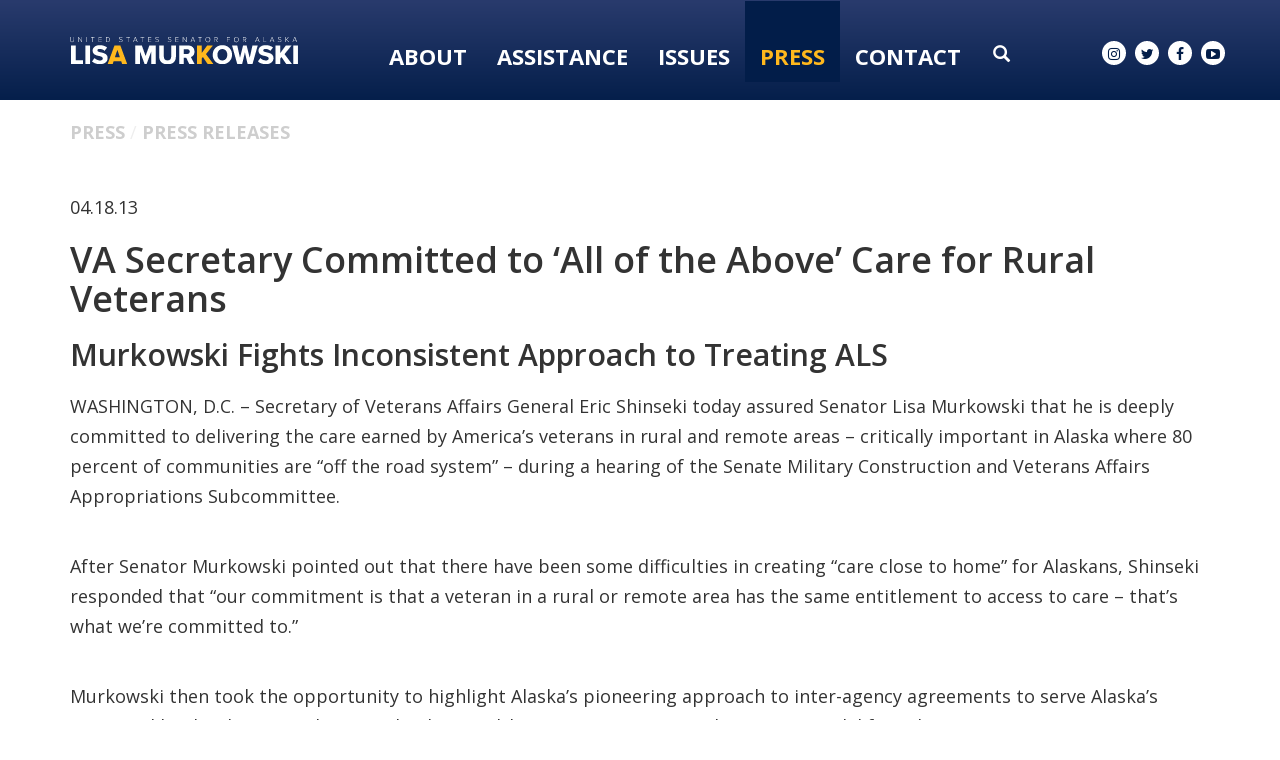

--- FILE ---
content_type: text/css
request_url: https://www.murkowski.senate.gov/themes/murkowski/styles/common.css?cachebuster=1747322878
body_size: 11396
content:
#RoundedCornerExample {
    -webkit-border-radius: 20px;
    -moz-border-radius: 20px;
    border-radius: 20px
}

#ShadowExample {
    -webkit-box-shadow: 5px 5px 6px rgba(0, 0, 0, .3);
    -moz-box-shadow: 5px 5px 6px rgba(0, 0, 0, .3);
    box-shadow: 5px 5px 6px rgba(0, 0, 0, .3)
}

#TransitionExample {
    -webkit-transition: all .5s ease-in;
    -moz-transition: all .5s ease-in;
    -o-transition: all .5s ease-in;
    -ms-transition: all .5s ease-in;
    transition: all .5s ease-in
}

#TransitionExample:hover {
    opacity: 0
}

#GradientExample {
    background-color: #633;
    background-image: -webkit-linear-gradient(left, #633, #333);
    background-image: -moz-linear-gradient(left, #633, #333);
    background-image: -o-linear-gradient(left, #633, #333);
    background-image: -ms-linear-gradient(left, #633, #333);
    background-image: linear-gradient(left, #633, #333)
}

#QuickGradientExample {
    background-color: #bada55;
    background-image: -webkit-linear-gradient(top, rgba(0, 0, 0, 0), rgba(0, 0, 0, .2));
    background-image: -moz-linear-gradient(top, rgba(0, 0, 0, 0), rgba(0, 0, 0, .2));
    background-image: -o-linear-gradient(top, rgba(0, 0, 0, 0), rgba(0, 0, 0, .2));
    background-image: -ms-linear-gradient(top, rgba(0, 0, 0, 0), rgba(0, 0, 0, .2));
    background-image: linear-gradient(top, rgba(0, 0, 0, 0), rgba(0, 0, 0, .2))
}

.slideDown {
    animation-name: slideDown;
    -webkit-animation-name: slideDown;
    animation-duration: 1s;
    -webkit-animation-duration: 1s;
    animation-timing-function: ease;
    -webkit-animation-timing-function: ease;
    visibility: visible !important
}

@keyframes slideDown {
    0% {
        transform: translateY(-100%)
    }

    50% {
        transform: translateY(8%)
    }

    65% {
        transform: translateY(-4%)
    }

    80% {
        transform: translateY(4%)
    }

    95% {
        transform: translateY(-2%)
    }

    100% {
        transform: translateY(0)
    }
}

@-webkit-keyframes slideDown {
    0% {
        -webkit-transform: translateY(-100%)
    }

    50% {
        -webkit-transform: translateY(8%)
    }

    65% {
        -webkit-transform: translateY(-4%)
    }

    80% {
        -webkit-transform: translateY(4%)
    }

    95% {
        -webkit-transform: translateY(-2%)
    }

    100% {
        -webkit-transform: translateY(0)
    }
}

.slideUp {
    animation-name: slideUp;
    -webkit-animation-name: slideUp;
    animation-duration: 1s;
    -webkit-animation-duration: 1s;
    animation-timing-function: ease;
    -webkit-animation-timing-function: ease;
    visibility: visible !important
}

@keyframes slideUp {
    0% {
        transform: translateY(100%)
    }

    50% {
        transform: translateY(-8%)
    }

    65% {
        transform: translateY(4%)
    }

    80% {
        transform: translateY(-4%)
    }

    95% {
        transform: translateY(2%)
    }

    100% {
        transform: translateY(0)
    }
}

@-webkit-keyframes slideUp {
    0% {
        -webkit-transform: translateY(100%)
    }

    50% {
        -webkit-transform: translateY(-8%)
    }

    65% {
        -webkit-transform: translateY(4%)
    }

    80% {
        -webkit-transform: translateY(-4%)
    }

    95% {
        -webkit-transform: translateY(2%)
    }

    100% {
        -webkit-transform: translateY(0)
    }
}

.slideLeft {
    animation-name: slideLeft;
    -webkit-animation-name: slideLeft;
    animation-duration: 1s;
    -webkit-animation-duration: 1s;
    animation-timing-function: ease-in-out;
    -webkit-animation-timing-function: ease-in-out;
    visibility: visible !important
}

@keyframes slideLeft {
    0% {
        transform: translateX(150%)
    }

    50% {
        transform: translateX(-8%)
    }

    65% {
        transform: translateX(4%)
    }

    80% {
        transform: translateX(-4%)
    }

    95% {
        transform: translateX(2%)
    }

    100% {
        transform: translateX(0)
    }
}

@-webkit-keyframes slideLeft {
    0% {
        -webkit-transform: translateX(150%)
    }

    50% {
        -webkit-transform: translateX(-8%)
    }

    65% {
        -webkit-transform: translateX(4%)
    }

    80% {
        -webkit-transform: translateX(-4%)
    }

    95% {
        -webkit-transform: translateX(2%)
    }

    100% {
        -webkit-transform: translateX(0)
    }
}

.slideRight {
    animation-name: slideRight;
    -webkit-animation-name: slideRight;
    animation-duration: 1s;
    -webkit-animation-duration: 1s;
    animation-timing-function: ease-in-out;
    -webkit-animation-timing-function: ease-in-out;
    visibility: visible !important
}

@keyframes slideRight {
    0% {
        transform: translateX(-150%)
    }

    50% {
        transform: translateX(8%)
    }

    65% {
        transform: translateX(-4%)
    }

    80% {
        transform: translateX(4%)
    }

    95% {
        transform: translateX(-2%)
    }

    100% {
        transform: translateX(0)
    }
}

@-webkit-keyframes slideRight {
    0% {
        -webkit-transform: translateX(-150%)
    }

    50% {
        -webkit-transform: translateX(8%)
    }

    65% {
        -webkit-transform: translateX(-4%)
    }

    80% {
        -webkit-transform: translateX(4%)
    }

    95% {
        -webkit-transform: translateX(-2%)
    }

    100% {
        -webkit-transform: translateX(0)
    }
}

.slideExpandUp {
    animation-name: slideExpandUp;
    -webkit-animation-name: slideExpandUp;
    animation-duration: 1.6s;
    -webkit-animation-duration: 1.6s;
    animation-timing-function: ease-out;
    -webkit-animation-timing-function: ease -out;
    visibility: visible !important
}

@keyframes slideExpandUp {
    0% {
        transform: translateY(100%) scaleX(.5)
    }

    30% {
        transform: translateY(-8%) scaleX(.5)
    }

    40% {
        transform: translateY(2%) scaleX(.5)
    }

    50% {
        transform: translateY(0) scaleX(1.1)
    }

    60% {
        transform: translateY(0) scaleX(.9)
    }

    70% {
        transform: translateY(0) scaleX(1.05)
    }

    80% {
        transform: translateY(0) scaleX(.95)
    }

    90% {
        transform: translateY(0) scaleX(1.02)
    }

    100% {
        transform: translateY(0) scaleX(1)
    }
}

@-webkit-keyframes slideExpandUp {
    0% {
        -webkit-transform: translateY(100%) scaleX(.5)
    }

    30% {
        -webkit-transform: translateY(-8%) scaleX(.5)
    }

    40% {
        -webkit-transform: translateY(2%) scaleX(.5)
    }

    50% {
        -webkit-transform: translateY(0) scaleX(1.1)
    }

    60% {
        -webkit-transform: translateY(0) scaleX(.9)
    }

    70% {
        -webkit-transform: translateY(0) scaleX(1.05)
    }

    80% {
        -webkit-transform: translateY(0) scaleX(.95)
    }

    90% {
        -webkit-transform: translateY(0) scaleX(1.02)
    }

    100% {
        -webkit-transform: translateY(0) scaleX(1)
    }
}

.expandUp {
    animation-name: expandUp;
    -webkit-animation-name: expandUp;
    animation-duration: .7s;
    -webkit-animation-duration: .7s;
    animation-timing-function: ease;
    -webkit-animation-timing-function: ease;
    visibility: visible !important
}

@keyframes expandUp {
    0% {
        transform: translateY(100%) scale(.6) scaleY(.5)
    }

    60% {
        transform: translateY(-7%) scaleY(1.12)
    }

    75% {
        transform: translateY(3%)
    }

    100% {
        transform: translateY(0) scale(1) scaleY(1)
    }
}

@-webkit-keyframes expandUp {
    0% {
        -webkit-transform: translateY(100%) scale(.6) scaleY(.5)
    }

    60% {
        -webkit-transform: translateY(-7%) scaleY(1.12)
    }

    75% {
        -webkit-transform: translateY(3%)
    }

    100% {
        -webkit-transform: translateY(0) scale(1) scaleY(1)
    }
}

.fadeIn {
    animation-name: fadeIn;
    -webkit-animation-name: fadeIn;
    animation-duration: 1.5s;
    -webkit-animation-duration: 1.5s;
    animation-timing-function: ease-in-out;
    -webkit-animation-timing-function: ease-in-out;
    visibility: visible !important
}

@keyframes fadeIn {
    0% {
        transform: scale(0);
        opacity: 0
    }

    60% {
        transform: scale(1.1)
    }

    80% {
        transform: scale(.9);
        opacity: 1
    }

    100% {
        transform: scale(1);
        opacity: 1
    }
}

@-webkit-keyframes fadeIn {
    0% {
        -webkit-transform: scale(0);
        opacity: 0
    }

    60% {
        -webkit-transform: scale(1.1)
    }

    80% {
        -webkit-transform: scale(.9);
        opacity: 1
    }

    100% {
        -webkit-transform: scale(1);
        opacity: 1
    }
}

.expandOpen {
    animation-name: expandOpen;
    -webkit-animation-name: expandOpen;
    animation-duration: 1.2s;
    -webkit-animation-duration: 1.2s;
    animation-timing-function: ease-out;
    -webkit-animation-timing-function: ease-out;
    visibility: visible !important
}

@keyframes expandOpen {
    0% {
        transform: scale(1.8)
    }

    50% {
        transform: scale(.95)
    }

    80% {
        transform: scale(1.05)
    }

    90% {
        transform: scale(.98)
    }

    100% {
        transform: scale(1)
    }
}

@-webkit-keyframes expandOpen {
    0% {
        -webkit-transform: scale(1.8)
    }

    50% {
        -webkit-transform: scale(.95)
    }

    80% {
        -webkit-transform: scale(1.05)
    }

    90% {
        -webkit-transform: scale(.98)
    }

    100% {
        -webkit-transform: scale(1)
    }
}

.bigEntrance {
    animation-name: bigEntrance;
    -webkit-animation-name: bigEntrance;
    animation-duration: 1.6s;
    -webkit-animation-duration: 1.6s;
    animation-timing-function: ease-out;
    -webkit-animation-timing-function: ease-out;
    visibility: visible !important
}

@keyframes bigEntrance {
    0% {
        transform: scale(.3) rotate(6deg) translateX(-30%) translateY(30%);
        opacity: .2
    }

    30% {
        transform: scale(1.03) rotate(-2deg) translateX(2%) translateY(-2%);
        opacity: 1
    }

    45% {
        transform: scale(.98) rotate(1deg) translateX(0) translateY(0);
        opacity: 1
    }

    60% {
        transform: scale(1.01) rotate(-1deg) translateX(0) translateY(0);
        opacity: 1
    }

    75% {
        transform: scale(.99) rotate(1deg) translateX(0) translateY(0);
        opacity: 1
    }

    90% {
        transform: scale(1.01) rotate(0) translateX(0) translateY(0);
        opacity: 1
    }

    100% {
        transform: scale(1) rotate(0) translateX(0) translateY(0);
        opacity: 1
    }
}

@-webkit-keyframes bigEntrance {
    0% {
        -webkit-transform: scale(.3) rotate(6deg) translateX(-30%) translateY(30%);
        opacity: .2
    }

    30% {
        -webkit-transform: scale(1.03) rotate(-2deg) translateX(2%) translateY(-2%);
        opacity: 1
    }

    45% {
        -webkit-transform: scale(.98) rotate(1deg) translateX(0) translateY(0);
        opacity: 1
    }

    60% {
        -webkit-transform: scale(1.01) rotate(-1deg) translateX(0) translateY(0);
        opacity: 1
    }

    75% {
        -webkit-transform: scale(.99) rotate(1deg) translateX(0) translateY(0);
        opacity: 1
    }

    90% {
        -webkit-transform: scale(1.01) rotate(0) translateX(0) translateY(0);
        opacity: 1
    }

    100% {
        -webkit-transform: scale(1) rotate(0) translateX(0) translateY(0);
        opacity: 1
    }
}

.hatch {
    animation-name: hatch;
    -webkit-animation-name: hatch;
    animation-duration: 2s;
    -webkit-animation-duration: 2s;
    animation-timing-function: ease-in-out;
    -webkit-animation-timing-function: ease-in-out;
    transform-origin: 50% 100%;
    -ms-transform-origin: 50% 100%;
    -webkit-transform-origin: 50% 100%;
    visibility: visible !important
}

@keyframes hatch {
    0% {
        transform: rotate(0) scaleY(.6)
    }

    20% {
        transform: rotate(-2deg) scaleY(1.05)
    }

    35% {
        transform: rotate(2deg) scaleY(1)
    }

    50% {
        transform: rotate(-2deg)
    }

    65% {
        transform: rotate(1deg)
    }

    80% {
        transform: rotate(-1deg)
    }

    100% {
        transform: rotate(0)
    }
}

@-webkit-keyframes hatch {
    0% {
        -webkit-transform: rotate(0) scaleY(.6)
    }

    20% {
        -webkit-transform: rotate(-2deg) scaleY(1.05)
    }

    35% {
        -webkit-transform: rotate(2deg) scaleY(1)
    }

    50% {
        -webkit-transform: rotate(-2deg)
    }

    65% {
        -webkit-transform: rotate(1deg)
    }

    80% {
        -webkit-transform: rotate(-1deg)
    }

    100% {
        -webkit-transform: rotate(0)
    }
}

.bounce {
    animation-name: bounce;
    -webkit-animation-name: bounce;
    animation-duration: 1.6s;
    -webkit-animation-duration: 1.6s;
    animation-timing-function: ease;
    -webkit-animation-timing-function: ease;
    transform-origin: 50% 100%;
    -ms-transform-origin: 50% 100%;
    -webkit-transform-origin: 50% 100%
}

@keyframes bounce {
    0% {
        transform: translateY(0) scaleY(.6)
    }

    60% {
        transform: translateY(-100%) scaleY(1.1)
    }

    70% {
        transform: translateY(0) scaleY(.95) scaleX(1.05)
    }

    80% {
        transform: translateY(0) scaleY(1.05) scaleX(1)
    }

    90% {
        transform: translateY(0) scaleY(.95) scaleX(1)
    }

    100% {
        transform: translateY(0) scaleY(1) scaleX(1)
    }
}

@-webkit-keyframes bounce {
    0% {
        -webkit-transform: translateY(0) scaleY(.6)
    }

    60% {
        -webkit-transform: translateY(-100%) scaleY(1.1)
    }

    70% {
        -webkit-transform: translateY(0) scaleY(.95) scaleX(1.05)
    }

    80% {
        -webkit-transform: translateY(0) scaleY(1.05) scaleX(1)
    }

    90% {
        -webkit-transform: translateY(0) scaleY(.95) scaleX(1)
    }

    100% {
        -webkit-transform: translateY(0) scaleY(1) scaleX(1)
    }
}

.pulse {
    animation-name: pulse;
    -webkit-animation-name: pulse;
    animation-duration: 1.5s;
    -webkit-animation-duration: 1.5s;
    animation-iteration-count: infinite;
    -webkit-animation-iteration-count: infinite
}

@keyframes pulse {
    0% {
        transform: scale(.9);
        opacity: .7
    }

    50% {
        transform: scale(1);
        opacity: 1
    }

    100% {
        transform: scale(.9);
        opacity: .7
    }
}

@-webkit-keyframes pulse {
    0% {
        -webkit-transform: scale(.95);
        opacity: .7
    }

    50% {
        -webkit-transform: scale(1);
        opacity: 1
    }

    100% {
        -webkit-transform: scale(.95);
        opacity: .7
    }
}

.floating {
    animation-name: floating;
    -webkit-animation-name: floating;
    animation-duration: 1.5s;
    -webkit-animation-duration: 1.5s;
    animation-iteration-count: infinite;
    -webkit-animation-iteration-count: infinite
}

@keyframes floating {
    0% {
        transform: translateY(0)
    }

    50% {
        transform: translateY(8%)
    }

    100% {
        transform: translateY(0)
    }
}

@-webkit-keyframes floating {
    0% {
        -webkit-transform: translateY(0)
    }

    50% {
        -webkit-transform: translateY(8%)
    }

    100% {
        -webkit-transform: translateY(0)
    }
}

.tossing {
    animation-name: tossing;
    -webkit-animation-name: tossing;
    animation-duration: 2.5s;
    -webkit-animation-duration: 2.5s;
    animation-iteration-count: infinite;
    -webkit-animation-iteration-count: infinite
}

@keyframes tossing {
    0% {
        transform: rotate(-4deg)
    }

    50% {
        transform: rotate(4deg)
    }

    100% {
        transform: rotate(-4deg)
    }
}

@-webkit-keyframes tossing {
    0% {
        -webkit-transform: rotate(-4deg)
    }

    50% {
        -webkit-transform: rotate(4deg)
    }

    100% {
        -webkit-transform: rotate(-4deg)
    }
}

.pullUp {
    animation-name: pullUp;
    -webkit-animation-name: pullUp;
    animation-duration: 1.1s;
    -webkit-animation-duration: 1.1s;
    animation-timing-function: ease-out;
    -webkit-animation-timing-function: ease-out;
    transform-origin: 50% 100%;
    -ms-transform-origin: 50% 100%;
    -webkit-transform-origin: 50% 100%
}

@keyframes pullUp {
    0% {
        transform: scaleY(.1)
    }

    40% {
        transform: scaleY(1.02)
    }

    60% {
        transform: scaleY(.98)
    }

    80% {
        transform: scaleY(1.01)
    }

    100% {
        transform: scaleY(.98)
    }

    80% {
        transform: scaleY(1.01)
    }

    100% {
        transform: scaleY(1)
    }
}

@-webkit-keyframes pullUp {
    0% {
        -webkit-transform: scaleY(.1)
    }

    40% {
        -webkit-transform: scaleY(1.02)
    }

    60% {
        -webkit-transform: scaleY(.98)
    }

    80% {
        -webkit-transform: scaleY(1.01)
    }

    100% {
        -webkit-transform: scaleY(.98)
    }

    80% {
        -webkit-transform: scaleY(1.01)
    }

    100% {
        -webkit-transform: scaleY(1)
    }
}

.pullDown {
    animation-name: pullDown;
    -webkit-animation-name: pullDown;
    animation-duration: 1.1s;
    -webkit-animation-duration: 1.1s;
    animation-timing-function: ease-out;
    -webkit-animation-timing-function: ease-out;
    transform-origin: 50% 0;
    -ms-transform-origin: 50% 0;
    -webkit-transform-origin: 50% 0
}

@keyframes pullDown {
    0% {
        transform: scaleY(.1)
    }

    40% {
        transform: scaleY(1.02)
    }

    60% {
        transform: scaleY(.98)
    }

    80% {
        transform: scaleY(1.01)
    }

    100% {
        transform: scaleY(.98)
    }

    80% {
        transform: scaleY(1.01)
    }

    100% {
        transform: scaleY(1)
    }
}

@-webkit-keyframes pullDown {
    0% {
        -webkit-transform: scaleY(.1)
    }

    40% {
        -webkit-transform: scaleY(1.02)
    }

    60% {
        -webkit-transform: scaleY(.98)
    }

    80% {
        -webkit-transform: scaleY(1.01)
    }

    100% {
        -webkit-transform: scaleY(.98)
    }

    80% {
        -webkit-transform: scaleY(1.01)
    }

    100% {
        -webkit-transform: scaleY(1)
    }
}

.stretchLeft {
    animation-name: stretchLeft;
    -webkit-animation-name: stretchLeft;
    animation-duration: 1.5s;
    -webkit-animation-duration: 1.5s;
    animation-timing-function: ease-out;
    -webkit-animation-timing-function: ease-out;
    transform-origin: 100% 0;
    -ms-transform-origin: 100% 0;
    -webkit-transform-origin: 100% 0
}

@keyframes stretchLeft {
    0% {
        transform: scaleX(.3)
    }

    40% {
        transform: scaleX(1.02)
    }

    60% {
        transform: scaleX(.98)
    }

    80% {
        transform: scaleX(1.01)
    }

    100% {
        transform: scaleX(.98)
    }

    80% {
        transform: scaleX(1.01)
    }

    100% {
        transform: scaleX(1)
    }
}

@-webkit-keyframes stretchLeft {
    0% {
        -webkit-transform: scaleX(.3)
    }

    40% {
        -webkit-transform: scaleX(1.02)
    }

    60% {
        -webkit-transform: scaleX(.98)
    }

    80% {
        -webkit-transform: scaleX(1.01)
    }

    100% {
        -webkit-transform: scaleX(.98)
    }

    80% {
        -webkit-transform: scaleX(1.01)
    }

    100% {
        -webkit-transform: scaleX(1)
    }
}

.stretchRight {
    animation-name: stretchRight;
    -webkit-animation-name: stretchRight;
    animation-duration: 1.5s;
    -webkit-animation-duration: 1.5s;
    animation-timing-function: ease-out;
    -webkit-animation-timing-function: ease-out;
    transform-origin: 0 0;
    -ms-transform-origin: 0 0;
    -webkit-transform-origin: 0 0
}

@keyframes stretchRight {
    0% {
        transform: scaleX(.3)
    }

    40% {
        transform: scaleX(1.02)
    }

    60% {
        transform: scaleX(.98)
    }

    80% {
        transform: scaleX(1.01)
    }

    100% {
        transform: scaleX(.98)
    }

    80% {
        transform: scaleX(1.01)
    }

    100% {
        transform: scaleX(1)
    }
}

@-webkit-keyframes stretchRight {
    0% {
        -webkit-transform: scaleX(.3)
    }

    40% {
        -webkit-transform: scaleX(1.02)
    }

    60% {
        -webkit-transform: scaleX(.98)
    }

    80% {
        -webkit-transform: scaleX(1.01)
    }

    100% {
        -webkit-transform: scaleX(.98)
    }

    80% {
        -webkit-transform: scaleX(1.01)
    }

    100% {
        -webkit-transform: scaleX(1)
    }
}

body#home .alert {
    border-radius: 0;
    background-color: #ffb81d
}

body#home .alert .headline a:hover {
    color: #26396a
}

body .alert {
    border-radius: 0;
    background-color: #ffb81d
}

body .alert .headline a:hover {
    color: #26396a
}

body#home #header {
    position: absolute;
    right: 0;
    left: 0;
    margin: 0 auto;
    background-color: transparent
}

body#home .nav-hold {
    position: relative;
    width: 100%
}

body#home #header .right {
    position: absolute;
    right: 0;
    top: 26px
}

body#home #header .right .social-list a {
    font-size: 14px;
    background-color: #fff;
    color: transparent;
    height: 24px;
    width: 24px;
    border-radius: 20px;
    margin-left: 4px;
    display: inline-block;
    color: #7492b4;
    text-align: center;
    padding-top: 3px
}

body#home #header .right .social-list a:hover {
    background-color: #ffb81d
}

#interior-header {
    margin-bottom: 30px;
    position: fixed;
    width: 100%;
    z-index: 300;
    height: 100px;
    background-color: #fff;
    background-image: -webkit-linear-gradient(left, #fff, #000);
    background-image: -moz-linear-gradient(left, #fff, #000);
    background-image: -o-linear-gradient(left, #fff, #000);
    background-image: -ms-linear-gradient(left, #fff, #000);
    background-image: linear-gradient(left, #fff, #000);
    background: #293b6d;
    background: -moz-linear-gradient(top, #293b6d 0, #051f4b 100%);
    background: -webkit-linear-gradient(top, #293b6d 0, #051f4b 100%);
    background: linear-gradient(to bottom, #293b6d 0, #051f4b 100%)
}

#interior-header .container {
    position: relative
}

#interior-header .logo-hold {
    width: 20%;
    display: inline-block;
    position: relative;
    top: -37px
}

@media (max-width:991px) {
    #interior-header .logo-hold {
        width: 270px;
        float: left;
        top: 37px
    }
}

#interior-header .logo-hold img {
    width: 100%
}

#interior-header .nav-hold {
    width: 70%;
    display: inline-block;
    margin-top: 20px
}

@media (max-width:991px) {
    #interior-header .nav-hold {
        width: 200px;
        float: right
    }
}

@media (max-width:535px) {
    #interior-header .nav-hold {
        width: auto;
        margin-right: 20px
    }
}

#interior-header .nav-hold .navbar {
    width: 80%;
    margin-left: 70px
}

@media (max-width:1200px) {
    #interior-header .nav-hold .navbar {
        margin-left: 30px;
        width: 88%
    }
}

@media (max-width:991px) {
    #interior-header .nav-hold .navbar {
        width: 100%
    }
}

#interior-header .nav-hold .navbar li a {
    font-size: 22px
}

@media (max-width:1200px) {
    #interior-header .nav-hold .navbar li a {
        font-size: 19px
    }
}

#interior-header .nav-hold .navbar #search #sitesearch #search-field {
    background-color: transparent;
    width: 600px
}

@media (max-width:1330px) {
    #interior-header .nav-hold .navbar #search #sitesearch #search-field {
        width: 560px
    }
}

@media (max-width:1200px) {
    #interior-header .nav-hold .navbar #search #sitesearch #search-field {
        width: 500px
    }
}

#interior-header .nav-hold .navbar #search.showme {
    width: 640px
}

@media (max-width:1330px) {
    #interior-header .nav-hold .navbar #search.showme {
        width: 600px
    }
}

@media (max-width:1200px) {
    #interior-header .nav-hold .navbar #search.showme {
        width: 540px
    }
}

@media (max-width:535px) {
    #interior-header .nav-hold .navbar .menulabel {
        display: none
    }
}

#interior-header .right {
    position: absolute;
    right: 0;
    top: 40px
}

@media (max-width:991px) {
    #interior-header .right {
        display: none
    }
}

#interior-header .right .social-list a {
    font-size: 14px;
    background-color: #fff;
    height: 24px;
    width: 24px;
    border-radius: 20px;
    margin-left: 4px;
    display: inline-block;
    color: #021d49;
    text-align: center;
    padding-top: 3px
}

#interior-header .right .social-list a:hover {
    background-color: #ffb81d
}

#interior-header.affix-top {
    top: auto;
    -webkit-transition: top .3s ease;
    -moz-transition: top .3s ease;
    -o-transition: top .3s ease;
    transition: top .3s ease
}

#interior-header.affix {
    top: 0;
    -webkit-transition: top .3s ease;
    -moz-transition: top .3s ease;
    -o-transition: top .3s ease;
    transition: top .3s ease
}

body .navbar {
    background-color: transparent;
    width: 74%;
    display: inline-block
}

body .navbar .nav-pills {
    width: 94%;
    float: left;
    margin-top: 10px
}

body .navbar .nav-pills>li a {
    color: #fff;
    font-family: 'Open Sans', sans-serif;
    text-transform: uppercase;
    font-weight: 700;
    font-size: 24px
}

body .navbar .nav-pills>li .dropdown-menu {
    background-color: #021d49;
    border: 0
}

body .navbar .nav-pills>li .dropdown-menu li a {
    color: #fff;
    text-transform: none;
    font-weight: 400
}

body .navbar .nav-pills>li .dropdown-menu li a:hover {
    color: #ffb81d
}

body .navbar .nav-pills>li.selected,
body .navbar .nav-pills>li:hover {
    background-color: #021d49
}

body .navbar .nav-pills>li.selected a,
body .navbar .nav-pills>li:hover a {
    color: #ffb81d
}

body .navbar .nav-pills>li.selected:after,
body .navbar .nav-pills>li:hover:after {
    background-color: #021d49;
    content: "";
    width: 100%;
    position: absolute;
    height: 30px;
    top: -30px
}

body .navbar .togglemenu {
    color: #fff;
    font-size: 23px;
    margin-top: 20px;
    display: block
}

body .navbar .srchbuttonmodal {
    color: #fff;
    font-size: 21px;
    position: relative;
    top: 22px;
    margin-right: 8px;
    width: 30px;
    float: left
}

body .navbar .srchbutton {
    position: relative;
    top: 24px;
    height: 70px;
    padding-left: 13px;
    font-size: 17px;
    float: right
}

body .navbar .srchbutton span {
    color: #fff;
    vertical-align: middle;
    display: table-cell
}

body .navbar .srchbutton:hover span {
    color: #ffb81d
}

body .navbar #search {
    float: right;
    width: 0%;
    overflow: hidden;
    -webkit-transition: width .1s;
    transition: width .1s;
    right: 35px;
    height: 45px;
    position: absolute;
    top: 10px;
    display: block
}

body .navbar #search.showme {
    width: 90%;
    height: 45px;
    position: absolute;
    top: 10px;
    -webkit-transition: width .4s;
    transition: width .4s
}

@media (max-width:1330px) {
    body .navbar #search.showme {
        width: 800px
    }
}

@media (max-width:1200px) {
    body .navbar #search.showme {
        width: 650px
    }
}

body .navbar #search #sitesearch {
    float: right;
    width: 100%;
    padding: 0 15px 0;
    height: 100%
}

body .navbar #search #sitesearch #search-field {
    position: absolute;
    left: 0;
    width: 95%;
    border: none;
    height: 100%;
    padding: 5px;
    background-color: rgba(91, 143, 189, .4);
    color: #fff;
    font-size: 20px;
    font-weight: 700;
    text-transform: uppercase;
    border-bottom: 3px solid #fff
}

body .navbar #search #sitesearch #search-field::-webkit-input-placeholder {
    color: #fff;
    font-size: 18px
}

body .navbar #search #sitesearch #search-field::-moz-placeholder {
    color: #fff;
    font-size: 18px
}

body .navbar #search #sitesearch #search-field:-moz-placeholder {
    color: #fff;
    font-size: 18px
}

body .navbar #search #sitesearch #search-field:-ms-input-placeholder {
    color: #fff;
    font-size: 18px
}

body .navbar #search #sitesearch #search-field:focus {
    outline: 0;
    border: 2px solid #fff
}

@media (max-width:1330px) {
    body .navbar #search #sitesearch #search-field {
        width: 750px
    }
}

@media (max-width:1200px) {
    body .navbar #search #sitesearch #search-field {
        width: 600px
    }
}

body .navbar #search #sitesearch button {
    background-color: transparent;
    color: #fff;
    border: none;
    padding: 3px 6px;
    position: absolute;
    height: 100%;
    width: 50px;
    right: -10px;
    font-size: 18px
}

body .navbar #search #sitesearch button .glyphicon {
    top: 4px
}

body .navbar #search #sitesearch button:hover {
    color: #ffb81d
}

body #NavMobileModal .modal-backdrop.in {
    background-color: #021d49
}

body #NavMobileModal .modal-dialog .modal-content .modal-body .nav>li:last-child {
    border: none;
    text-align: center;
    font-size: 28px
}

body #NavMobileModal .modal-dialog .modal-content .modal-body .nav>li>a {
    text-align: center;
    font-size: 28px;
    text-transform: uppercase;
    margin-top: 25px;
    color: #ffb81d
}

body #NavMobileModal .modal-dialog .modal-content .modal-body .nav>li>a:hover {
    color: #fff
}

body #NavMobileModal .modal-dialog .modal-content .modal-body .nav>li .dropdown-menu {
    margin: 0 0 20px 0;
    padding: 0;
    position: relative;
    text-align: center;
    display: block !important;
    box-shadow: none !important;
    background-color: transparent !important;
    border: none !important;
    font-size: 18px;
    width: 100%
}

body #NavMobileModal .modal-dialog .modal-content .modal-body .nav>li .dropdown-menu>li>a {
    color: #fff
}

body #NavMobileModal .modal-dialog .modal-content .modal-body .nav>li .dropdown-menu>li>a:hover {
    color: #ffb81d
}

body#home .navbar .nav-pills>li.selected:after,
body#home .navbar .nav-pills>li:hover:after {
    height: 11px;
    top: -11px
}

#SearchModal .modal-backdrop.in {
    background-color: #021d49
}

#SearchModal button[type=submit] {
    background-color: #ffb81d
}

.no-padding {
    padding: 0
}

.table {
    display: table;
    margin-bottom: 0;
    word-break: break-word
}

.cell {
    display: table-cell;
    vertical-align: middle
}

body#home .banner {
    display: table;
    height: 650px;
    width: 100%;
    background-image: url(/themes/murkowski/images/banner.jpg);
    background-size: cover
}

@media (max-width:600px) {
    body#home .banner {
        height: 580px
    }
}

@media (max-width:515px) {
    body#home .banner {
        height: 540px
    }
}

body#home .banner .home-logo-hold {
    display: table-cell;
    vertical-align: middle;
    margin: 0 auto;
    text-align: center
}

body#home .banner .home-logo-hold img {
    width: 60%;
    max-width: 800px
}

@media (max-width:767px) {
    body#home .banner .home-logo-hold img {
        width: 95%
    }
}

@media (max-width:479px) {
    body#home .banner .home-logo-hold img {
        width: 117%;
        margin-left: -8%
    }
}

.action-bar {
    background-color: #fff;
    background-image: -webkit-linear-gradient(left, #fff, #000);
    background-image: -moz-linear-gradient(left, #fff, #000);
    background-image: -o-linear-gradient(left, #fff, #000);
    background-image: -ms-linear-gradient(left, #fff, #000);
    background-image: linear-gradient(left, #fff, #000);
    background: #293b6d;
    background: -moz-linear-gradient(top, #293b6d 0, #051f4b 100%);
    background: -webkit-linear-gradient(top, #293b6d 0, #051f4b 100%);
    background: linear-gradient(to bottom, #293b6d 0, #051f4b 100%);
    border-top: 10px solid #f2f2f2;
    border-bottom: 10px solid #f2f2f2;
    display: inline-block;
    width: 100%;
    border-bottom: 3px solid #f2f2f2
}

.action-bar .featured-button {
    background-color: #fff;
    background-image: -webkit-linear-gradient(left, #fff, #000);
    background-image: -moz-linear-gradient(left, #fff, #000);
    background-image: -o-linear-gradient(left, #fff, #000);
    background-image: -ms-linear-gradient(left, #fff, #000);
    background-image: linear-gradient(left, #fff, #000);
    background: #293b6d;
    background: -moz-linear-gradient(top, #293b6d 0, #051f4b 100%);
    background: -webkit-linear-gradient(top, #293b6d 0, #051f4b 100%);
    background: linear-gradient(to bottom, #293b6d 0, #051f4b 100%);
    display: table;
    color: #fff;
    font-family: 'Open Sans', sans-serif;
    font-size: 24px;
    text-transform: uppercase;
    float: left;
    width: 20%;
    height: 150px;
    text-align: center;
    padding: 15px
}

@media (max-width:1036px) {
    .action-bar .featured-button {
        width: 20%;
        font-size: 18px
    }
}

@media (max-width:800px) {
    .action-bar .featured-button {
        width: 19%;
        font-size: 18px
    }
}

@media (max-width:676px) {
    .action-bar .featured-button {
        width: 17.5%;
        font-size: 17px
    }
}

@media (max-width:600px) {
    .action-bar .featured-button {
        width: 100%;
        height: auto;
        font-size: 18px
    }
}

.action-bar .featured-button:hover {
    background: #021d49;
    color: #ffb81d
}

.action-bar .featured-button+.featured-button {
    border-left: 1px solid #526386
}

.press-con {
    margin: 50px 0;
    display: inline-block
}

.child {
    height: 300px;
    overflow: hidden
}

.child:nth-of-type(even) .tile {
    background-color: #021d49;
    color: #fff
}

.child:nth-of-type(even) .tile.with-img {
    background-color: rgba(2, 29, 73, .5);
    color: #fff;
    z-index: 0;
    position: relative;
}

.child:nth-of-type(even) .tile.with-img .press-image {
    background-size: cover;
    background-repeat: no-repeat
}

.child:nth-of-type(even) .tile.with-img:hover {
    background-color: rgba(255, 184, 29, .5)
}

.child:nth-of-type(even) .tile.with-img:hover .press-image {
    transform: scale(1.2)
}

.child:nth-of-type(odd) .tile {
    color: #021d49;
    background-color: #fafafa
}

.child:nth-of-type(odd) .tile.with-img {
    color: #021d49;

    z-index: 0;
    position: relative;
}

.child:nth-of-type(odd) .tile.with-img:hover {
    background-color: rgba(255, 184, 29, .5)
}

.child:nth-of-type(odd) .tile.with-img:hover .press-image {
    transform: scale(1.2)
}

@media (max-width:767px) {
    .press-child {
        height: 200px
    }

    .press-child .tile {
        height: 200px;
        padding: 0 80px
    }
}

@media (max-width:515px) {
    .press-child .tile {
        padding: 0 35px
    }
}

@media (max-width:600px) {
    .issue-child {
        width: 100%;
        height: auto
    }

    .issue-child .tile {
        border-top: 10px solid #f2f2f2;
        height: auto
    }
}

.tile {
    height: 300px;
    text-align: center;
    font-family: 'Open Sans', sans-serif;
    font-weight: 700;
    font-size: 28px;
    transition: all ease .5s;
    overflow: hidden;
    position: relative
}

@media (max-width:991px) {
    .tile {
        font-size: 24px
    }
}

.tile.all-text:hover {
    background-color: #ffb81d;
    color: #fff
}

.tile .press-image {
    height: 100%;
    width: 100%;
    background-size: cover;
    background-position: center center;
    position: absolute;
    z-index: -1;
    transition: all .5s ease-in;
    -moz-transition: all .5s ease-in;
    -ms-transition: all .5s ease-in;
    -o-transition: all .5s ease-in;
    -webkit-transition: all .5s ease-in
}

.tile .press-image:hover {
    background-size: 140%
}

.tile .cell {
    padding: 25px
}

@media (max-width:600px) {
    .tile .cell h2 {
        font-size: 24px
    }
}

.video-box {
    border-top: 10px solid #f2f2f2;
    border-bottom: 10px solid #f2f2f2;
    text-align: center;
    width: 100%;
    background-color: #021d49
}

.video-image {
    display: table;
    width: 100%;
    margin: 0 auto;
    background-size: cover;
    position: relative;
    background-position: center center;
    height: 750px
}

@media (max-width:1200px) {
    .video-image {
        width: 991px
    }
}

@media (max-width:991px) {
    .video-image {
        width: 100%
    }
}

.video-image .caption {
    position: absolute;
    bottom: 30px;
    left: 40px;
    color: #fff;
    background-color: rgba(0, 0, 0, .5);
    padding: 15px 30px;
    text-align: center;
    width: 400px
}

@media (max-width:600px) {
    .video-image .caption {
        width: 100%;
        left: 0
    }
}

.video-image .caption .video-header {
    font-family: 'DM Serif Display', serif;
    font-size: 26px
}

.video-image .caption .video-title {
    font-size: 20px
}

.video-image .caption .video-link {
    text-transform: uppercase;
    color: #ffb81d;
    margin-top: 10px;
    display: inline-block
}

.video-image .caption .video-link:hover {
    color: #fff
}

.video-image .caption .video-link span {
    font-size: 10px
}

.facebook,
.twitter {
    background-color: #fff
}

a.twitter-timeline {
    display: block;
    text-align: center;
}

.twitter-timeline {
    margin-left: auto;
    margin-right: auto;
}

.carousel {
    background-color: #fff
}

.carousel .item {
    padding: 0;
    height: 350px;
    padding: 0 150px;
    line-height: 1.4em;
    text-align: center
}

@media (max-width:991px) {
    .carousel .item {
        padding: 0 100px
    }
}

.carousel .item .table {
    height: 96%
}

.carousel .item .table .cell {
    color: #464646;
    font-size: 22px;
    line-height: 1.5em;
    font-weight: 400
}

@media (max-width:991px) {
    .carousel .item .table .cell {
        font-size: 19px
    }
}

.carousel .item .table .cell a {
    color: #26396a;
    font-size: 22px;
    font-weight: 400
}

@media (max-width:991px) {
    .carousel .item .table .cell a {
        font-size: 19px
    }
}

.carousel .item .table .cell a:hover {
    color: #ffb81d
}

.carousel .item .table .cell h3 {
    font-weight: 400
}

.carousel .item .table .cell h3 a {
    color: #464646
}

.carousel .item .table .cell a.cell:hover {
    color: #526386
}

.carousel .carousel-control img {
    position: relative;
    top: 80px
}

.carousel .left,
.carousel .right {
    background-image: none
}

.carousel .left img,
.carousel .right img {
    top: 140px;
    left: 15px
}

.social-row {
    border-bottom: 40px solid #26396a;
    margin-top: -6px
}

.social-row .icons {
    margin-bottom: 40px;
    text-align: center;
    background-color: #26396a;
    height: 40px
}

.social-row .icon {
    margin: 0 auto;
    text-align: center;
    border-width: 1px;
    border-radius: 30px;
    font-size: 30px;
    color: #fff;
    background-color: #26396a;
    position: relative;
    top: 10px;
    padding-top: 14px;
    width: 61px;
    display: block;
    height: 60px
}

.social-row .icon:hover {
    color: #ffb81d
}

.instagram.icon {
    margin: 0 auto;
    text-align: center;
    border-width: 1px;
    border-radius: 30px;
    font-size: 30px;
    color: #fff;
    background-color: #26396a;
    position: relative;
    top: -32px;
    padding-top: 11px;
    width: 61px;
    display: block;
    height: 60px
}

.instagram.icon:hover {
    color: #ffb81d
}

.instagram-icons {
    background-color: #fff;
    padding-bottom: 60px
}

.instagram {
    margin-left: 5px;
    width: 90%;
    margin: 0 auto;
    background-color: #fff
}




.instagram #instamedia a .instaimage {
    margin: 15px;
    position: relative;
    padding-top: 80%;
    overflow: hidden;
}

.instagram #instamedia a .instaimage .insta {
    background-size: cover;
    background-position: center center;
    width: 100%;
    height: 100%;
    position: absolute;
    top: 0;
}



.instagram #instamedia a .instaimage:after {
    background-color: rgba(2, 29, 73, .5);
    content: "";
    height: 100%;
    width: 100%;
    position: absolute;
    top: 0;
    left: 0;
    transition: all .5s ease-in;
    -moz-transition: all .5s ease-in;
    -ms-transition: all .5s ease-in;
    -o-transition: all .5s ease-in;
    -webkit-transition: all .5s ease-in
}

@-moz-document url-prefix() {
    .instagram #instamedia a .instaimage:after {
        left: 0
    }
}

.instagram #instamedia a .instaimage:hover:after {
    background-color: rgba(2, 29, 73, 0)
}

.instagram #instamedia a:hover.instaimage:after {
    background-color: rgba(2, 29, 73, 0)
}



#circle {
    display: inline-block;
    height: 26px;
    width: 26px;
    line-height: 29px;
    -moz-border-radius: 30px;
    border-radius: 30px;
    background-color: #fff;
    color: #26396a;
    text-align: center;
    font-size: 29px;
    position: relative;
    font-weight: 700;
    left: 14px;
    cursor: pointer
}

#circle.open {
    vertical-align: bottom;
    line-height: 8px
}

.map .circle {
    position: absolute;
    content: "";
    display: block;
    top: 0;
    left: 0;
    width: 15px;
    height: 15px;
    background-color: #ffb81d;
    border: 2px solid #fff;
    -webkit-border-radius: 26px;
    -moz-border-radius: 26px;
    border-radius: 26px;
    -webkit-transition: all .1s ease-in;
    -moz-transition: all .1s ease-in;
    -o-transition: all .1s ease-in;
    -ms-transition: all .1s ease-in;
    transition: all .1s ease-in
}

.map .circle-active {
    height: 25px;
    width: 25px;
    position: relative;
    display: block;
    border: 2px solid #fff;
    background-color: #ffb81d;
    border-radius: 25px;
    -webkit-transition: all .1s ease-in;
    -moz-transition: all .1s ease-in;
    -o-transition: all .1s ease-in;
    -ms-transition: all .1s ease-in;
    transition: all .1s ease-in
}

.map .location {
    cursor: pointer;
    position: absolute;
    top: 0;
    left: 0
}

.map .location#circle_anchorage {
    top: 276px;
    left: 648px
}

.map .location#circle_fairbanks {
    top: 181px;
    left: 666px
}

.map .location#circle_juneau {
    top: 309px;
    left: 832px
}

.map .location#circle_matsu {
    top: 264px;
    left: 643px
}

.map .location#circle_kenai {
    top: 295px;
    left: 630px
}

.map .location#circle_ketchikan {
    top: 368px;
    left: 893px
}

.map .location#circle_dc {
    display: none
}

.map .location.hover .map-point,
.map .location:hover .map-point {
    border: 2px solid #fff;
    background-color: #ffb81d;
    height: 35px;
    width: 35px;
    position: relative;
    top: -8px;
    left: -8px
}

.office-locations {
    background-color: #021d49;
    position: relative;
    margin-top: 50px
}

.office-locations .blue-line,
.office-locations .other-blue-line {
    background-color: #26396a;
    height: 55px;
    padding: 15px;
    position: relative;
    z-index: 2
}

.office-locations .blue-line h3,
.office-locations .other-blue-line h3 {
    text-transform: uppercase;
    color: #fff;
    font-size: 24px;
    width: 20%;
    display: inline;
    margin-left: 30px
}

.office-locations .office-location-container {
    margin: auto;
    left: 0;
    right: 0;
    bottom: -601px;
    z-index: 1
}

.office-locations .office-location-container.hidden {
    height: 0
}

.office-locations .office-loc {
    background-color: #021d49;
    display: inline-block;
    width: 100%;
    height: 100%;
    padding: 0 20px
}

.office-locations .location-links {
    color: #fff;
    margin-top: 55px
}

.office-locations .location-links h4 {
    text-transform: uppercase
}

.office-locations .location-links h4:hover {
    color: #ffb81d;
    cursor: pointer
}

.office-locations .addresses {
    margin-top: 45px;
    color: #fff
}

.office-locations .addresses h4 {
    text-transform: uppercase
}

.office-locations .addresses #map {
    color: #ffb81d;
    text-transform: uppercase
}

.office-locations .addresses #map:hover {
    color: #ffb81d
}

.office-locations .addresses #map span {
    font-size: 10px
}

.office-locations .addresses .address p {
    line-height: 22px;
    font-size: 16px
}

.office-locations #location-image {
    width: 570px;
    margin-top: 40px;
    position: absolute;
    z-index: 2;
    margin-left: 40px
}

.office-locations .map {
    position: relative;
    z-index: 10;
    padding-left: 140px;
    padding-top: 30px;
    margin-bottom: 110px
}

.office-locations .map img {
    width: 100%
}

.outline {
    position: relative;
    padding: 12px;
    background-color: #fff;
    border: 1px solid #a9a9a9
}

.outline img {
    width: 100%
}

.outline.home {
    height: 586px
}

#myModal .modal-header {
    background-color: #021d49
}

#myModal .modal-header a {
    color: #fff
}

#myModal .modal-header a:hover {
    color: #ffb81d
}

#myModal .close {
    color: #fff;
    opacity: 1
}

#myModal .close:hover {
    color: #ffb81d
}

#myModal .modal-body {
    padding: 0
}

#myModal .modal-body iframe {
    width: 100%;
    height: 500px
}

body#home .office-locations {
    margin-top: 0
}

body#home {
    background-color: #f2f2f2
}

#content {
    padding-top: 100px !important
}

.modal-backdrop {
    z-index: 1
}

.modal-dialog {
    z-index: 5
}

li.previous {
    margin-right: 10px
}

#form_thomas_search .col-xs-9 {
    padding-right: 0
}

#filter-legislation {
    margin: 0
}

#filter-legislation h3 {
    margin-top: 0
}

#filter-legislation aside form select {
    font-size: 16px
}

#filter-legislation #session_select,
#filter-legislation #sponsored {
    height: auto;
    font-size: 16px
}

#filterbuttons a {
    background-color: transparent;
    color: #021d49
}

#search-issues-page {
    display: none
}

#breadcrumb a {
    color: #cecece;
    text-transform: uppercase;
    font-weight: 700
}

#breadcrumb a:hover {
    color: #ffb81d
}

aside {
    margin-top: 0
}

#form_thomas_search h3 {
    margin-top: 0
}

a.anchor {
    display: block;
    position: relative;
    top: -120px;
    visibility: hidden
}

body#press-landing a.anchor {
    display: block;
    position: relative;
    top: -100px;
    visibility: hidden
}

#listblocks {
    margin-top: 40px
}

#listblocks .block {
    display: table;
    height: 110px
}

#listblocks .block a {
    display: table-cell;
    vertical-align: middle;
    background-color: #26396a;
    font-weight: 700
}

#listblocks .block a .media-heading {
    top: 2px
}

#listblocks .block a:hover {
    background-color: #ffb81d
}

@media (max-width:479px) {
    img.banner {
        width: 250%;
        max-width: none
    }
}

#newscontent #press {
    padding-top: 40px
}

#newscontent #press .title {
    margin-top: 5px
}

.article #press p {
    line-height: 30px;
    margin-bottom: 40px
}

.faq {
    margin-bottom: 40px
}

p {
    line-height: 30px;
    margin-bottom: 25px
}

#browser_table thead tr th {
    width: 90px
}

body#issue #interior-header {
    margin-bottom: 0
}

body#issue #main_container {
    padding-top: 0
}

body#issue #content.hasbanner {
    padding-top: 100px
}

body#about #main_column {
    margin-top: 20px
}

@media (max-width:585px) {
    body#about .col-xs-8 {
        width: 100%
    }
}

body#about .blue-col {
    background-color: #edeff1;
    width: 100%;
    position: relative
}

body#about .height {
    min-height: 500px;
    width: 100%
}

body#about .white-col {
    background-color: #fff
}

body#about #main_container {
    padding-top: 0
}

body#about #content.hasbanner {
    padding-top: 100px
}

body#about #interior-header {
    margin-bottom: 0
}

body#about .page-title {
    position: absolute;
    font-size: 72px;
    font-weight: 700;
    top: -160px;
    color: #fff
}

body#about .banner-container {
    position: relative;
    width: 100%
}

body#about .newsscrollnav {
    padding: 25px 25px;
    width: 100%;
    background-color: #fff;
    background-image: -webkit-linear-gradient(left, #fff, #000);
    background-image: -moz-linear-gradient(left, #fff, #000);
    background-image: -o-linear-gradient(left, #fff, #000);
    background-image: -ms-linear-gradient(left, #fff, #000);
    background-image: linear-gradient(left, #fff, #000);
    background: #293b6d;
    background: -moz-linear-gradient(top, #293b6d 0, #051f4b 100%);
    background: -webkit-linear-gradient(top, #293b6d 0, #051f4b 100%);
    background: linear-gradient(to bottom, #293b6d 0, #051f4b 100%)
}

@media (max-width:1330px) {
    body#about .newsscrollnav {
        padding: 15px
    }
}

body#about .newsscrollnav li.active a {
    text-decoration: underline
}

body#about .newsscrollnav h4 {
    color: #ffb81d;
    text-transform: uppercase;
    font-size: 24px
}

body#about .newsscrollnav a {
    color: #fff;
    font-size: 22px;
    display: inline-block;
    margin-bottom: 13px;
    padding: 0
}

body#about .newsscrollnav a:hover {
    color: #ffb81d
}

body#about .newsscrollnav.affix {
    top: 160px;
    width: 24.6%
}

body#about #about {
    text-transform: uppercase
}

@media (max-width:991px) {
    body#about #about {
        margin-top: 0
    }
}

body#about #welcome {
    padding-right: 43px
}

@media (max-width:585px) {
    body#about #welcome {
        width: 100%
    }
}

body#about #welcome .caption {
    font-size: 13px
}

@media (max-width:585px) {
    body#about #portrait {
        width: 75%;
        margin: 40px 12.5% 0
    }
}

body#about .portrait {
    max-width: none;
    width: 100%
}

body#about .portrait-btn {
    text-transform: uppercase;
    width: 100%;
    margin-top: 15px;
    font-size: 20px;
    font-weight: 500;
    padding: 15px 10px 10px;
    color: #ffb81d
}

@media (max-width:767px) {
    body#about .portrait-btn {
        font-size: 18px
    }
}

body#about .portrait-btn em,
body#about .portrait-btn i {
    color: #fff
}

body#about .portrait-btn:hover {
    color: #fff
}

body#about #biography {
    margin-bottom: 50px;
    padding: 15px
}

@media (max-width:991px) {
    body#about #biography {
        padding-top: 35px
    }
}

body#about #biography h4 {
    font-size: 28px;
    margin-top: 0;
    margin-bottom: 20px
}

body#about .about-lisa {
    width: 100%
}

body#about .about-quick {
    height: 650px
}

@media (max-width:1330px) {
    body#about .about-quick {
        height: 710px
    }
}

@media (max-width:991px) {
    body#about .about-quick {
        height: 500px
    }
}

@media (max-width:600px) {
    body#about .about-quick {
        height: 600px
    }
}

@media (max-width:479px) {
    body#about .about-quick {
        height: 700px
    }
}

body#about .about-quick .image {
    height: 100%;
    background-size: cover
}

@media (max-width:1330px) {
    body#about .quick-facts {
        font-size: 17px
    }
}

body#about .quick-assign {
    background-color: #021d49;
    color: #fff;
    padding: 15px 25px;
    font-size: 17px;
    height: 100%;
    overflow: scroll;
}

body#about .quick-assign h3 {
    color: #ffb81d;
    font-size: 24px;
    margin-top: 0
}

body#about .quick-assign #committee {
    font-size: 24px;
}

body#about .quick-assign .panel-faq {
    border: 0;
    background-color: transparent;
}

body#about .quick-assign .panel-faq .panel-heading {
    border: 0;
    background-color: transparent;
}

body#about .committee {
    margin-bottom: 10px
}

@media (max-width:1330px) {
    body#about .committee {
        margin-bottom: 10px
    }
}

body#about .table-column {
    margin-top: -8px;
    display: table;
    background-color: #edeff1
}

body#about .table-column .cell-column {
    display: table-cell;
    padding: 50px 10px 50px
}

body#about .table-column .cell-column h2 {
    font-size: 38px;
    text-transform: uppercase;
    margin-bottom: 40px;
    margin-top: 0
}

body#about .table-column .cell-column h4 {
    font-size: 28px;
    margin-bottom: 20px
}

body#about .table-column .cell-column.blue {
    background-color: #edeff1;
    text-align: center
}

body#about .table-column .cell-column.blue h4 {
    font-size: 28px;
    text-align: left;
    margin-left: 10px;
    margin-bottom: 0
}

body#about .table-column .cell-column.blue img {
    margin: 0 auto;
    margin-bottom: 15px;
    width: 190px
}

body#about .table-column .cell-column.alaska-cell {
    padding-right: 30px;
    background-color: #e1e4e8
}

body#about h5 {
    font-size: 24px;
    margin-top: 60px;
    width: 100%;
    display: inline-block
}

body#about .office-locations {
    margin-top: 0
}

body#newsroom .modal select {
    height: auto
}

body#newsroom p img {
    vertical-align: middle;
    max-width: 500px;
    width: 100%;
    height: 100%;
    display: block;
    margin: 0 auto
}

body#newsroom div iframe {
    width: 100%;
    display: block;
    margin: 0 auto
}

@media (max-width:479px) {
    body#newsroom div iframe {
        height: 300px
    }
}

body#newsroom #media-player iframe {
    margin: 0
}

body#assitance {
    background-color: #fff
}

body#assitance #sam-main {
    margin-bottom: 50px
}

body#assitance .block-link {
    display: block
}

body#assitance .helpnode {
    margin-bottom: 20px
}

body#assitance .table {
    display: table;
    width: 100%;
    margin-bottom: 0
}

body#assitance .cell {
    display: table-cell;
    text-align: center;
    vertical-align: middle
}

body#assitance .block {
    background-color: #021d49;
    color: #fff;
    text-transform: uppercase;
    height: 120px;
    font-size: 30px;
    padding: 10px 30px
}

body#assitance .block:hover {
    background-color: #26396a
}

body#assitance .block h4 {
    font-size: 26px;
    line-height: 32px
}

body#assitance .dropdown-block {
    max-height: 0;
    position: absolute;
    overflow: hidden;
    background-color: #fff;
    -webkit-transition: all .5s ease;
    -moz-transition: all .5s ease;
    -o-transition: all .5s ease;
    display: inline-block;
    z-index: 1;
    width: 92.5%;
    transition: all .5s ease
}

body#assitance .dropdown-block .block-link {
    padding: 0 15px
}

body#assitance .dropdown-block .subnode {
    height: 60px;
    border-bottom: 1px solid #ddd
}

body#assitance .dropdown-block .close-dropdown {
    text-align: center;
    background-color: #ddd;
    color: #a3a3a3;
    padding: 10px;
    cursor: pointer
}

body#assitance .dropdown-block .close-dropdown h4 {
    margin: 0;
    text-transform: uppercase
}

body#assitance .dropdown-block .close-dropdown:hover {
    color: #26396a
}

body#assitance .dropdown-block.open {
    max-height: 500px;
    transition: all .5s ease
}

body#newsroom .date {
    width: 90px
}

#browser_table {
    word-break: normal
}

body#about #main_container,
body#press-landing #main_container {
    padding-top: 0
}

body#about #content.hasbanner,
body#press-landing #content.hasbanner {
    padding-top: 100px
}

body#about #breadcrumb,
body#press-landing #breadcrumb {
    display: none
}

body#about #interior-header,
body#press-landing #interior-header {
    margin-bottom: 0
}

body#about .office-locations,
body#press-landing .office-locations {
    margin-top: -8px
}

body#about .main_page_title,
body#press-landing .main_page_title {
    position: absolute;
    font-size: 72px;
    font-weight: 700;
    top: -110px;
    color: #fff
}

body#about #blue-row,
body#press-landing #blue-row {
    background-color: #d9dce1;
    display: inline-block
}

body#about #nav-col,
body#press-landing #nav-col {
    padding: 0
}

body#about .sidenav,
body#press-landing .sidenav {
    margin-top: 50px
}

body#about .sidenav .newsscrollnav,
body#press-landing .sidenav .newsscrollnav {
    background-color: #fff;
    background-image: -webkit-linear-gradient(left, #fff, #000);
    background-image: -moz-linear-gradient(left, #fff, #000);
    background-image: -o-linear-gradient(left, #fff, #000);
    background-image: -ms-linear-gradient(left, #fff, #000);
    background-image: linear-gradient(left, #fff, #000);
    background: #293b6d;
    background: -moz-linear-gradient(top, #293b6d 0, #051f4b 100%);
    background: -webkit-linear-gradient(top, #293b6d 0, #051f4b 100%);
    background: linear-gradient(to bottom, #293b6d 0, #051f4b 100%);
    width: 100%;
    padding: 25px
}

body#about .sidenav .newsscrollnav ul,
body#press-landing .sidenav .newsscrollnav ul {
    padding-left: 0;
    list-style: none
}

body#about .sidenav .newsscrollnav ul li,
body#press-landing .sidenav .newsscrollnav ul li {
    margin-bottom: 15px
}

body#about .sidenav .newsscrollnav li.active,
body#press-landing .sidenav .newsscrollnav li.active {
    background-color: transparent
}

body#about .sidenav .newsscrollnav li.active a,
body#press-landing .sidenav .newsscrollnav li.active a {
    text-decoration: underline;
    background-color: transparent
}

body#about .sidenav .newsscrollnav a,
body#press-landing .sidenav .newsscrollnav a {
    color: #fff;
    font-size: 22px;
    display: block
}

body#about .sidenav .newsscrollnav a:hover,
body#press-landing .sidenav .newsscrollnav a:hover {
    color: #ffb81d
}

body#about .sidenav .newsscrollnav.affix,
body#press-landing .sidenav .newsscrollnav.affix {
    width: 24.6%;
    top: 160px
}

body#about .newsletters,
body#press-landing .newsletters {
    padding: 50px 20px;
    transition: opacity ease .5s
}

body#about .newsletters .newsletter-link,
body#press-landing .newsletters .newsletter-link {
    display: block;
    margin: 1px 0
}

body#about .newsletters h3,
body#press-landing .newsletters h3 {
    display: inline-block;
    width: 100%;
    margin-top: 50px
}

body#about .press-section,
body#press-landing .press-section {
    padding-top: 40px;
    padding-bottom: 60px;
    padding-right: 100px;
    padding-left: 50px;
    background-color: #f2f2f2
}

body#about .press-section.gray,
body#press-landing .press-section.gray {
    background-color: #ebebed
}

body#about .press-section .clearfix,
body#press-landing .press-section .clearfix {
    padding-top: 30px
}

body#about .press-section h2,
body#press-landing .press-section h2 {
    margin-top: 0
}

@media (max-width:767px) {

    body#about .press-section,
    body#press-landing .press-section {
        padding-left: 30px;
        padding-right: 30px;
        padding-bottom: 20px
    }
}

body#about h2.title,
body#press-landing h2.title {
    margin-bottom: 3px;
    margin-top: 20px
}

body#about .video-col,
body#press-landing .video-col {
    padding-left: 0
}

body#about .video-col .title,
body#press-landing .video-col .title {
    margin-bottom: 30px;
    font-size: 18px
}

@media (max-width:767px) {

    body#about .video-col .title,
    body#press-landing .video-col .title {
        font-size: 26px;
        margin-bottom: 30px
    }
}

body#about .video-col .videoiframe,
body#about .video-col iframe,
body#press-landing .video-col .videoiframe,
body#press-landing .video-col iframe {
    margin-bottom: -3px;
    height: auto
}

body#about .video-col .video-col,
body#press-landing .video-col .video-col {
    padding-left: 0
}

body#about .date,
body#press-landing .date {
    text-transform: uppercase;
    font-size: 14px;
    margin-bottom: 3px
}

.clearfix {
    display:block;
}

.stupidclearfix {
    width: 100%;
    height: 40px;
    margin-top: 40px;
    display: inline-block
}

body#offices .office-locations {
    display: none
}

body#offices footer {
    margin-top: 80px
}

#dreamers {
    overflow: hidden;
    transition: all .3s ease-in-out
}

#dreamers .itm {
    width: 100%;
    height: auto;
    clear: both;
    transition: left 150ms ease-in-out
}

#dreamers .itm .person {
    float: left;
    width: 210px;
    height: 225px;
    margin: 10px;
    cursor: pointer;
    transition: all .3s ease-in-out
}

#dreamers .itm .person .img {
    width: 200px;
    height: 200px;
    border: 3px solid #26396a;
    background-position: center center;
    background-size: cover;
    transition: width height .3s ease-in-out
}

#dreamers .itm .person .img:hover {
    border: 3px solid #ffb81d
}

#dreamers .itm .person .title {
    font-size: 15px;
    text-align: center;
    transition: all .3s ease-in-out
}

#dreamers .itm .person .txt {
    width: 0;
    height: 0;
    opacity: 0
}

#dreamers .nav {
    height: 45px;
    display: none;
    background-color: #021d49
}

#dreamers .nav #grid {
    margin: 6px;
    border: none;
    cursor: pointer
}

#dreamers .nav #grid,
#dreamers .nav .pages,
#dreamers .nav .pages_nav {
    float: left
}

#dreamers .nav .pages_nav {
    float: right
}

#dreamers .nav .pages_nav .arrw {
    margin: 5px;
    cursor: pointer
}

#dreamers.detail {
    position: relative;
    overflow: hidden;
    height: 1000px
}

#dreamers.detail .itm {
    position: absolute;
    top: 45px;
    height: auto
}

#dreamers.detail .itm .person {
    margin: 0;
    opacity: 0;
    cursor: auto
}

#dreamers.detail .itm .person .img {
    float: left;
    -webkit-border-radius: 0;
    -moz-border-radius: 0;
    border-radius: 0;
    height: 500px;
    width: 400px;
    margin: 15px
}

#dreamers.detail .itm .person .title {
    text-align: left;
    margin: 15px 0 0 0;
    font-size: 26px;
    height: 35px
}

#dreamers.detail .itm .person .txt {
    width: 560px;
    height: auto;
    text-align: left;
    float: left;
    opacity: 100
}

#dreamers.detail .itm .person.on {
    opacity: 1
}

#dreamers.detail .nav {
    display: block
}

#whip #press .date {
    border-bottom: 1px solid #cecece;
    margin: 0 0 25px 0;
    padding: 10px;
    cursor: pointer
}

#whip #press .date span {
    color: #021d49
}

#whip #press .date.on {
    margin: 0
}

#whip #press .date.on span {
    color: #021d49;
    display: none
}

#whip #press .whip {
    display: none;
    padding: 5px
}

#whip #press .whip ul {
    margin: 0;
    padding: 0;
    list-style-type: square
}

#whip #press .whip ul li {
    margin: 0 0 15px 25px
}

#whip #press .whip.on {
    display: block;
    border-bottom: 1px solid #cecece;
    margin: 0 0 35px 0
}

.interntable {
    margin: 30px 0
}

.interntable tr th {
    font-size: 16px
}

.interntable tr td {
    font-size: 16px;
    font-weight: 400
}

.interntable tr td p {
    margin: 0;
    padding: 0;
    font-size: 16px;
    font-weight: 400 !important
}

.interntable tr td p+p {
    padding-top: 10px
}

body#about #main_container,
body#press-landing #main_container {
    width: 100%
}

body#about img.banner,
body#press-landing img.banner {
    max-height: 450px
}

body#about .portrait,
body#press-landing .portrait {
    max-width: 300px
}

body#about .portrait-btn,
body#press-landing .portrait-btn {
    max-width: 300px
}

body#about #sam-bio,
body#press-landing #sam-bio {
    padding: 15px
}

body#about #sam-bio h4,
body#press-landing #sam-bio h4 {
    font-size: 26px
}

body#about .office-locations {
    margin-top: -17px
}

.contact-addresses .contact-address {
    min-height: 560px
}

.contact-addresses .office-image {
    width: 100%;
    margin-bottom: 20px
}

.contact-addresses #map span {
    font-size: 14px
}
/*
body#students-landing #listblocks li:nth-child(7) {
    width: 50%
}

body#students-landing #listblocks li:nth-child(8) {
    width: 50%
} */

body#staff strong {
    display: inline-block;
    margin-top: 30px
}

body#staff h2 {
    margin-top: 40px
}

body#staff h3 {
    color: #ffb81d
}

body#staff .alaska strong {
    margin-top: 3px
}

body#staff .alaska .alaska-office {
    min-height: 275px
}

body#about .sidenav {
    margin-top: 0
}

body#about .blue-col {
    margin-top: 25px
}

body#about .scroll {
    background-color: #fff
}

body#about .inline {
    display: inline-block;
    width: 100%
}

body#about #delegation {
    top: 0
}
/*
body#contact-page #listblocks li:nth-child(4) {
 width: 50%
}

body#contact-page #listblocks li:nth-child(5) {
    width: 50%
}
*/
body#staff .toparea .officetitle {
    margin-top: 2em;
    margin-bottom: 1em
}

body#staff .toparea .officetitle h1 {
    font-size: 30px
}

body#staff .toparea .person {
    padding: 5px 0;
    display: block;
    vertical-align: middle;
    position: relative;
    min-height: 130px;
    margin-bottom: 5px
}

body#staff .toparea .person .person-name {
    margin-top: 10px;
    font-size: 20px;
    margin-bottom: 5px
}

body#staff .toparea .person .person-title {
    margin-bottom: 5px;
    margin-top: 10px;
    font-size: 18px;
    color: #26396a
}

body#staff .toparea .person .organization {
    font-size: 18px;
    font-style: italic;
    margin-bottom: 10px
}

body#staff .toparea .person .buttonsbio a {
    margin-top: 10px;
    font-size: 12px
}

body#staff .bottomarea h2 {
    margin-top: 0
}

body#staff .bottomarea .officetitle {
    margin-top: 2em;
    margin-bottom: 1em
}

body#staff .bottomarea .officetitle h1 {
    font-size: 30px
}

body#staff .bottomarea .office {
    color: #ffb81d
}

body#staff .bottomarea .person {
    padding: 5px 0;
    margin-bottom: 5px;
    display: block;
    min-height: 130px;
    vertical-align: middle;
    position: relative
}

body#staff .bottomarea .person .person-name {
    margin-top: 10px;
    font-size: 20px;
    margin-bottom: 5px
}

body#staff .bottomarea .person .person-title {
    margin-bottom: 5px;
    margin-top: 10px;
    font-size: 18px;
    color: #26396a
}

body#staff .bottomarea .person .organization {
    font-size: 18px;
    font-style: italic;
    margin-bottom: 10px
}

body#staff .bottomarea .person .buttonsbio a {
    margin-top: 10px;
    font-size: 12px
}

body#staff .modal .modal-dialog .modal-content .modal-header {
    border-bottom: none;
    padding: 10px
}

body#staff .modal .modal-dialog .modal-content .modal-header .close {
    font-size: 30px;
    color: #000;
    position: relative;
    z-index: 100000
}

body#staff .modal .modal-dialog .modal-content .modal-body {
    font-size: 20px
}

body#staff .modal .modal-dialog .modal-content .modal-body .image-thumbnail {
    height: 350px;
    width: 100%;
    max-width: 350px;
    display: block;
    margin: 0 auto;
    background-repeat: no-repeat;
    background-size: cover
}

body#staff .modal .modal-dialog .modal-content .modal-body h2 {
    text-align: center
}

body#about #sam-portrait .portrait {
    background-size: cover;
    background-repeat: no-repeat;
    background-position: 50% 50%;
    min-height: 310px
}

body#about #sam-portrait .portrait-btn {
    margin-bottom: 15px
}

#video-content #media-player iframe {
    min-height: 400px
}

@media (max-width:600px) {
    #video-content #media-player iframe {
        min-height: 300px
    }
}

@media (max-width:500px) {
    #video-content #media-player iframe {
        min-height: 220px
    }
}

#share-buttons #share-copy-link {
    cursor: pointer
}

#share-buttons #share-link-container {
    width: 572px
}

@media (max-width:1330px) {
    #share-buttons #share-link-container {
        width: 486px
    }
}

@media (max-width:1200px) {
    #share-buttons #share-link-container {
        width: 355px
    }
}

@media (max-width:991px) {
    #share-buttons #share-link-container {
        width: 460px
    }
}

#multimedia-browser {
    margin-top: 30px
}

#multimedia-browser ul.nav-tabs {
    display: none
}

#multimedia-browser .loading div#search-results-header {
    display: none
}

#multimedia-browser .status {
    background-color: #ffb81d;
    color: #464646
}

#multimedia-browser .pagination {
    background-color: #021d49
}

body footer {
    padding: 50px 0 30px;
    text-align: center;
    background-color: #021d49
}

body footer .footernav {
    display: inline-block
}

body footer .footernav li {
    padding: 0 30px
}

body footer .footernav li a {
    color: #fff;
    font-family: 'Open Sans', sans-serif;
    text-transform: uppercase;
    font-weight: 700;
    font-size: 24px
}

body footer .footernav li a:hover {
    color: #ffb81d
}

body footer .right {
    display: inline-block;
    position: relative;
    top: -3px
}

body footer .social-list {
    display: inline-block
}

body footer .social-list a {
    font-size: 13px;
    background-color: #fff;
    color: #021d49;
    height: 26px;
    width: 26px;
    border-radius: 20px;
    margin-left: 4px;
    display: inline-block;
    text-align: center;
    padding-top: 4px
}

body footer .social-list a:hover {
    background-color: #ffb81d
}

.office-locations {
    border-bottom: 1px solid #26396a
}

.hide-on-submit {
    display: none !important
}

.proxima {
    font-family: 'Open Sans', sans-serif;
}

.super {
   font-family: 'DM Serif Display', serif;
}

.gradient {
    background: #293b6d;
    background: -moz-linear-gradient(top, #293b6d 0, #051f4b 100%);
    background: -webkit-linear-gradient(top, #293b6d 0, #051f4b 100%);
    background: linear-gradient(to bottom, #293b6d 0, #051f4b 100%)
}

.gray-borders,
.grey-borders {
    border-top: 10px solid #f2f2f2;
    border-bottom: 10px solid #f2f2f2
}

.serif {
   font-family: 'DM Serif Display', serif;
}

.sans {
    font-family: 'Open Sans', sans-serif;
}

body {
    font-family: 'Open Sans', sans-serif;
    font-size: 18px;
    font-weight: 400
}

.h1,
.h2,
.h3,
.h4,
.h5,
.h6,
h1,
h2,
h3,
h4,
h5,
h6 {
    font-family: 'Open Sans', sans-serif;
    font-weight: 600;
}

a {
    color: #26396a;
    font-weight: 400
}

a:hover {
    text-decoration: none;
    color: #ffb81d
}

a:focus,
a:link,
a:visited {
    text-decoration: none
}

#main_column form .btn,
.btn,
.btn-default:focus,
.btn-defualt,
.btn-defualt:visited,
.btn:visited,
.pager li .btn,
.search-media-btn,
btn:focus {
    background-color: #021d49;
    font-family: 'Open Sans', sans-serif;
    color: #fff;
    font-weight: 700
}

#main_column form .btn:hover,
.btn-default:focus:hover,
.btn-defualt:hover,
.btn-defualt:visited:hover,
.btn:hover,
.btn:visited:hover,
.pager li .btn:hover,
.search-media-btn:hover,
btn:focus:hover {
    background-color: #ffb81d;
    color: #fff
}

select {
    background: #fff;
    width: 55px;
    height: auto;
    color: #000;
    border: 1px solid silver;
    cursor: pointer;
    outline: 0;
    position: relative;
    border-radius: 0;
    margin: 0 auto;
    padding: 10px 10px 10px 30px;
    vertical-align: bottom;
    font-size: 16px
}

#session_select,
#sponsored,
.modal select {
    height: 40px
}

@media (max-width:1330px) {
    .map .location#circle_anchorage {
        top: 244px;
        left: 587px
    }

    .map .location#circle_fairbanks {
        top: 161px;
        left: 605px
    }

    .map .location#circle_juneau {
        top: 275px;
        left: 741px
    }

    .map .location#circle_matsu {
        top: 232px;
        left: 577px
    }

    .map .location#circle_kenai {
        top: 258px;
        left: 570px
    }

    .map .location#circle_ketchikan {
        top: 324px;
        left: 797px
    }

    .map .location#circle_dc {
        display: none
    }

    .office-locations #location-image {
        width: 479px
    }
}

@media (max-width:1200px) {
    .office-locations .location-links {
        margin-top: 33px
    }

    .office-locations .map {
        padding-left: 0;
        padding-top: 129px
    }

    .map {
        padding-left: 0;
        padding-top: 109px
    }

    .map .location#circle_anchorage {
        top: 343px;
        left: 437px
    }

    .map .location#circle_fairbanks {
        top: 262px;
        left: 454px
    }

    .map .location#circle_juneau {
        top: 372px;
        left: 596px
    }

    .map .location#circle_matsu {
        top: 328px;
        left: 427px
    }

    .map .location#circle_kenai {
        top: 360px;
        left: 423px
    }

    .map .location#circle_ketchikan {
        top: 421px;
        left: 646px
    }

    .map .location#circle_dc {
        display: none
    }

    .office-locations #location-image {
        width: 419px;
        margin-top: 103px
    }
}

@media (max-width:991px) {
    .office-locations {
        display: none
    }

    .address p {
        font-size: 16px;
        line-height: 21px
    }

    .map {
        padding-left: 0;
        padding-top: 109px
    }

    .map #map {
        width: 580px
    }

    .map .location#circle_anchorage {
        top: 307px;
        left: 378px
    }

    .map .location#circle_fairbanks {
        top: 227px;
        left: 383px
    }

    .map .location#circle_juneau {
        top: 335px;
        left: 506px
    }

    .map .location#circle_matsu {
        top: 288px;
        left: 387px
    }

    .map .location#circle_kenai {
        top: 319px;
        left: 367px
    }

    .map .location#circle_ketchikan {
        top: 380px;
        left: 556px
    }

    .map .location#circle_dc {
        display: none
    }
}

@media (max-width:767px) {
    .office-locations .location-links {
        margin-top: 38px
    }

    #multimedia-browser .row .media-thumbnail {
        display: block;
        float: none !important;
        margin: 1em 0;
        width: 100%
    }

    body#students-landing #listblocks li:nth-child(7) {
        width: 100%
    }

    body#students-landing #listblocks li:nth-child(8) {
        width: 100%
    }

    body#contact-page #listblocks li:nth-child(4) {
        width: 100%
    }

    body#contact-page #listblocks li:nth-child(5) {
        width: 100%
    }
}

.ieold .ieoldonly {
    display: block !important
}

.ie .ieonly {
    display: block !important
}

.ie .media-list .media .col-xs-3 {
    display: inline
}

.ie .media-list .media .col-xs-3 a img {
    max-width: auto;
    width: 100%
}

.ie aside form select {
    min-height: 42px
}

.ie .notie {
    display: none !important
}

.ie11 .ieonly {
    display: block !important
}

.ie11 .notie {
    display: none !important
}

.ie10 .ieonly {
    display: block !important
}

.ie10 .notie {
    display: none !important
}

.ie9 .ieonly {
    display: block !important
}

.ie9 .notie {
    display: none !important
}

.ie8 .ieonly {
    display: block !important
}

.ie8 .notie {
    display: none !important
}

.ie7 .ieonly {
    display: block !important
}

.ie7 .notie {
    display: none !important
}

.ie6 .ie7only {
    display: block !important
}

.ie6 .navbar-toggle {
    display: block !important
}

@media print {
    html #interior-header {
        display: none
    }

    html #breadcrumb,
    html #logo,
    html #toolbar,
    html .footer,
    html .logohold,
    html .navbar,
    html footer {
        display: none
    }

    html .container {
        margin-top: 0
    }
}


#newscontent.video {
    padding: 0;
  }
  body#multimedia-new #video-content {
    background-color: #181818;
    padding: 40px 80px;
  }
  body#multimedia-new #video-content input#copyTarget {
    position: absolute;
    z-index: -1;
  }
  body#multimedia-new #video-content #media-player iframe {
    height: 500px;
  }
  @media (max-width: 767px) {
    body#multimedia-new #video-content #media-player iframe {
      height: 340px;
    }
  }
  @media (max-width: 550px) {
    body#multimedia-new #video-content #media-player iframe {
      height: 220px;
      min-height: 220px;
    }
  }
  body#multimedia-new #video-content #featured-details-header {
    color: white;

    font-size: 32px;
    margin-top: 20px;
  }
  @media (max-width: 550px) {
    body#multimedia-new #video-content #featured-details-header {
      font-size: 26px;
    }
  }
  body#multimedia-new #video-content #featured-details-header a {
    color: white;
  }
  body#multimedia-new #video-content #featured-details-description {
    color: white;
  }
  body#multimedia-new #video-content #featured-details-description p {
    line-height: 25px;
  }
  body#multimedia-new #video-content #social-container .btn-xs {
    border-radius: 4px;
    padding: 0 5px;
    height: 20px;
    width: 65px;
    overflow: hidden;
  }
  body#multimedia-new .media-header {
    color: #feb81d !important;
    font-size: 56px;
    text-transform: uppercase;
    text-align: center;
    margin-top: 20px;
    margin-bottom: 0;
  }
 body#multimedia-new #share-buttons {
    float: right;
    padding: 18px;
  }
 body#multimedia-new #share-buttons #share-youtube a {
    color: white;
  }
 body#multimedia-new #share-buttons #share-copy-link {
    cursor: pointer;
  }
 body#multimedia-new #share-buttons #share-link-button-container {
    display: grid;
  }
  body#multimedia-new #share-footer #social-container .btn-xs {
    border-radius: 4px;
    padding: 0 5px;
    height: 20px;
    width: 65px;
    overflow: hidden;
  }
  body#multimedia-new #share-footer #share-buttons {
    float: right;
    padding: 18px;
  }
  body#multimedia-new #share-footer #share-buttons #share-youtube a {
    color: white;
  }
  body#multimedia-new #share-footer #share-buttons #share-copy-link {
    cursor: pointer;
  }
  body#multimedia-new #share-footer #share-buttons #share-link-button-container {
    display: grid;
  }
  body#multimedia-new #share-footer #share-buttons #share-link-button-container input#copyTarget {
    position: absolute;
    z-index: -1;
  }

body#multimedia-new #multimedia-browser {
    padding: 15px 80px;
  }
  body#multimedia-new #multimedia-browser .multimedia-content {
    margin-left: -15px;
    margin-right: -15px;
  }
  body#multimedia-new #multimedia-browser ul.nav-tabs {
    border-bottom: 3px solid #255ba4;
    border-bottom: 0px;
    display: none;
  }
  body#multimedia-new #multimedia-browser ul.nav-tabs li a {
    font-family: 'Open Sans', sans-serif;
font-weight: 700;
    color: #eba300 !important;
    font-size: 52px;
    text-transform: uppercase;
  }
  body#multimedia-new #multimedia-browser ul.nav-tabs li a:hover {
    background: #eba300;
  }
  body#multimedia-new #multimedia-browser ul.nav-tabs li.active {
    background-color: white;
  }
  body#multimedia-new #multimedia-browser ul.nav-tabs li.active a {
    background: transparent;
  }
  body#multimedia-new #multimedia-browser ul.nav-tabs li.active a:hover {
    background: transparent;
  }
  body#multimedia-new #multimedia-browser ul.nav-tabs li a[data-target="#all-tab-content"],
  body#multimedia-new #multimedia-browser ul.nav-tabs li a[data-target="#audio-tab-content"] {
    display: none !important;
    width: 0;
    overflow: hidden;
    padding: 0;
  }
  body#multimedia-new #multimedia-browser legend {
    display: none;
  }
  body#multimedia-new #multimedia-browser .loading div#search-results-header {
    display: none;
  }
  body#multimedia-new #multimedia-browser .status {
    background-color: #eba300;
    color: #fff;

    padding: 0 13px;
    margin-top: -18px;
  }
  body#multimedia-new #multimedia-browser .multimedia-tools #search-mm input {

    text-transform: uppercase;
    font-size: 13px;
  }
  body#multimedia-new #multimedia-browser .multimedia-tools .date-btn,
  body#multimedia-new #multimedia-browser .multimedia-tools .search-media-btn {
    background-color: #1f3363;
    text-transform: uppercase;
  }
  body#multimedia-new #multimedia-browser .multimedia-tools select {
    color: #bcbaba;

    text-transform: uppercase;
    font-size: 13px;
  }
  body#multimedia-new #multimedia-browser .multimedia-tools input[type="text"] {
    color: #bcbaba;

    text-transform: uppercase;
    font-size: 13px;
  }
  body#multimedia-new #multimedia-browser .pagination {
    background-color: white;
    color: #000;
  }
  body#multimedia-new #multimedia-browser .pagination .listing-increment a {
    color: #000;
  }
  body#multimedia-new #multimedia-browser .pagination .listing-increment a:hover {
    color: #6cb2fd;
  }
  body#multimedia-new #multimedia-browser .pagination .listing-increment a.selected {
    color: #6cb2fd;
  }
  body#multimedia-new #multimedia-browser .pagination.first-one {
    display: none !important;
  }
  body#multimedia-new #multimedia-browser .media-thumbnail {
    height: 185px;
    width: 25%;
    margin: 0;
    display: inline-block;
    margin-top: 30px;
    margin-bottom: 40px;
    padding-right: 20px;
    padding-left: 20px;
  }
  body#multimedia-new #multimedia-browser .media-thumbnail img {
    margin-top: -32px;
    width: 100%;
  }
  body#multimedia-new #multimedia-browser .media-thumbnail .image a {
    color: #000;
    height: 165px;
    overflow: hidden;

    display: inline-block;
  }
  body#multimedia-new #multimedia-browser .media-thumbnail .image a:hover {
    color: #255ba4;
  }
  body#multimedia-new #multimedia-browser .media-thumbnail a {
    color: #000;

    height: 96px;
    overflow: hidden;
    display: inline-block;
  }
  body#multimedia-new #multimedia-browser .media-thumbnail a:hover {
    color: #255ba4;
  }
  body#multimedia-new #multimedia-browser .media-thumbnail:hover a {
    color: #255ba4;
  }
  @media (max-width: 1300px) {
    body#multimedia-new #multimedia-browser .media-thumbnail {
      width: 33.33333%;
    }
    body#multimedia-new #multimedia-browser .media-thumbnail .image a {
      height: 190px;
    }
  }
  @media (max-width: 1230px) {
    body#multimedia-new #multimedia-browser .media-thumbnail {
      width: 33.33333%;
    }
    body#multimedia-new #multimedia-browser .media-thumbnail .image a {
      height: 176px;
    }
    body#multimedia-new #multimedia-browser .multimedia-tools input[type='text'] {
      width: 83%;
    }
  }
  @media (max-width: 990px) {
    body#multimedia-new #multimedia-browser .media-thumbnail .image a {
      height: 157px;
    }
  }
  @media (max-width: 900px) {
    body#multimedia-new #multimedia-browser .media-thumbnail {
      width: 50%;
    }
    body#multimedia-new #multimedia-browser .media-thumbnail .image a {
      height: 176px;
    }
    body#multimedia-new #multimedia-browser .multimedia-tools select {
      width: 39%;
    }
    body#multimedia-new #multimedia-browser .multimedia-tools input[type='text'] {
      width: 80%;
    }
  }
  @media (max-width: 768px) {
    body#multimedia-new #multimedia-browser .media-thumbnail {
      width: 100%;
    }
    body#multimedia-new #multimedia-browser .media-thumbnail .image a {
      height: 240px;
    }
    body#multimedia-new #multimedia-browser .media-thumbnail img {
      margin-top: -50px;
    }
    body#multimedia-new #multimedia-browser .media-thumbnail a {
      height: 50px;
    }
    body#multimedia-new #multimedia-browser .multimedia-tools input[type="text"] {
      width: 84%;
    }
  }
  @media (max-width: 560px) {
    #share-buttons {
      padding: 0;
    }
    body#multimedia-new #multimedia-browser .media-thumbnail {
      width: 100%;
    }
    body#multimedia-new #multimedia-browser .media-thumbnail .image a {
      height: 160px;
    }
    body#multimedia-new #multimedia-browser .media-thumbnail img {
      margin-top: -50px;
    }
    body#multimedia-new #multimedia-browser .media-thumbnail a {
      height: 50px;
    }
    body#multimedia-new #multimedia-browser .multimedia-tools input[type='text'] {
      width: 78%;
    }
  }
  @media (max-width: 480px) {
    body#multimedia-new #multimedia-browser .media-thumbnail {
      width: 100%;
    }
    body#multimedia-new #multimedia-browser .media-thumbnail img {
      margin-top: -50px;
    }
    body#multimedia-new #multimedia-browser .media-thumbnail a {
      height: 50px;
    }
    body#multimedia-new #multimedia-browser .multimedia-tools input[type='text'] {
      width: 78%;
    }
  }
  @media (max-width: 430px) {
    #share-buttons {
      padding: 0;
    }
    body#multimedia-new #multimedia-browser {
      padding: 50px 70px;
    }
    body#multimedia-new #multimedia-browser .media-thumbnail {
      width: 100%;
    }
    body#multimedia-new #multimedia-browser .media-thumbnail img {
      margin-top: -50px;
    }
    body#multimedia-new #multimedia-browser .media-thumbnail a {
      height: 50px;
    }
    body#multimedia-new #multimedia-browser .multimedia-tools input[type='text'] {
      width: 78%;
    }
  }

  .dropboxhold {
    border-radius: 10px;
    display: block;
    overflow: hidden;
  }

  .dropboxhold img{
      display: block;
      width: 100%;
  }

  .dropboxhold:hover img{
    filter: brightness(1.35);
  }


  tr.divider{
    color: #ffb81d;
    background-color: #26396a!important;
    font-weight: bold;
  }

  @media (max-width: 767px) {
    table.staff tr td{
        display: block!important;
        width: 100%!important;
        white-space: normal!important;
    }
  }

.earmarktable{
    padding: 3.5rem;
}

.elfsighttwitter{
    width: 100%;
    max-width: 500px;
    margin: 0 auto;
    height: auto;
    max-height: 320px;
    overflow: hidden;
    position: relative;
}


body#accordion .faqsection .panel{
    margin-bottom: 0;
    border-radius: 0;
    border: 0;
    box-shadow: none;
  }
  
  
  body#accordion .faqsection .panel-heading{
    color: #333;
    background-color: transparent;
    border-color: #255ba4;
    border-radius: 0;
    border: 0;
    border-bottom: 5px solid #255ba4;
  }
  body#accordion .faqsection .panel-title{
    margin-top: 0;
    margin-bottom: 0;
    font-size: 22px;
    color: #18458b;
  }
  
  body#accordion .faqsection .panel-heading a{
  
    text-decoration: none;
    display: table;
    width: 100%;
    vertical-align: middle;
  
  }
  
  body#accordion .faqsection .panel-heading a:hover .panel-title{
    color: #ffb81d;
  }
  
  body#accordion .faqsection .panel-heading .panel-title{
    color:#255ba4;
    display: table-cell;
    vertical-align: middle;
    width: 90%;
  }
  
  body#accordion .faqsection .panel-heading .iconpanel{
    color: #ffb81d;
    display: table-cell;
    vertical-align: middle;
    width: 10%;
    text-align: right;
  }
  
  body#accordion .faqsection .panel-heading .iconpanel .glyphicon{
    color: #ffb81d;
  
  }
  
  body#accordion .faqsection .panel-collapse .panel-body{
    border-bottom: 5px solid #f8f8f9;
  }
  
  body#accordion .faqsection .panel-collapse .panel-body ul{
  margin-top: 10px;
  }
  
  
  body#accordion .faqsection .panel-collapse .panel-body p{
    margin-bottom: 10px;
  }
  


/*# sourceMappingURL=common.css.map */

--- FILE ---
content_type: image/svg+xml
request_url: https://www.murkowski.senate.gov/themes/murkowski/images/Logo-Interior-OL.svg
body_size: 2711
content:
<?xml version="1.0" encoding="utf-8"?>
<!-- Generator: Adobe Illustrator 19.2.1, SVG Export Plug-In . SVG Version: 6.00 Build 0)  -->
<svg version="1.1" id="Layer_1" xmlns="http://www.w3.org/2000/svg" xmlns:xlink="http://www.w3.org/1999/xlink" x="0px" y="0px"
	 viewBox="0 0 341.6 40" style="enable-background:new 0 0 341.6 40;" xml:space="preserve">
<style type="text/css">
	.st0{fill:#FEFFFF;}
	.st1{fill:#FFB81D;}
</style>
<g>
	<g>
		<path class="st0" d="M1.5,12.4h7v21.5h10.9v5.6H1.5V12.4z"/>
		<path class="st0" d="M23,12.4h7v27.1h-7V12.4z"/>
		<path class="st0" d="M36.6,30.8c1.1,1.1,2.3,1.9,3.8,2.6c1.5,0.7,3.1,1,4.8,1c1.2,0,2.1-0.3,2.8-0.8c0.7-0.5,1.1-1.2,1.1-2.1
			c0-0.9-0.4-1.6-1.1-2.1c-0.7-0.5-1.9-0.9-3.5-1.4c-2.2-0.4-4-0.8-5.4-1.3c-1.4-0.5-2.7-1.2-3.7-2.3c-1.1-1.1-1.6-2.6-1.6-4.5
			c0-1.5,0.4-2.8,1.3-4c0.9-1.2,2.1-2.2,3.7-2.9c1.6-0.7,3.6-1.1,5.8-1.1c2.2,0,4.2,0.3,6,0.9c1.9,0.6,3.5,1.5,5,2.6l-3.8,4.8
			c-1.1-0.9-2.3-1.6-3.7-2.1c-1.4-0.5-2.7-0.7-3.9-0.7c-1.1,0-1.9,0.2-2.4,0.6c-0.5,0.4-0.8,1-0.8,1.7c0,0.7,0.4,1.3,1.1,1.6
			c0.7,0.4,1.9,0.7,3.6,1.1c2.1,0.4,3.9,0.9,5.3,1.4c1.4,0.5,2.7,1.3,3.7,2.4c1.1,1.1,1.6,2.6,1.6,4.5c0,2.8-1,5-3,6.6
			c-2,1.6-4.7,2.5-8.3,2.5c-5,0-9-1.3-12-4L36.6,30.8z"/>
		<path class="st1" d="M76.6,35.4H65.4L64,39.5h-7.6l10.2-27.1h8.8l10.2,27.1H78L76.6,35.4z M67.1,29.8h7.7l-3.8-11L67.1,29.8z"/>
		<path class="st0" d="M121.7,21.2l-6.9,18.3h-3.1l-6.8-18.3v18.3h-7V12.4h9.7l5.6,15.3l5.7-15.3h9.7v27.1h-7V21.2z"/>
		<path class="st0" d="M133.5,12.4h7.1v16.3c0,1.7,0.5,3.1,1.4,4.1c0.9,1,2.3,1.5,4.1,1.5c1.8,0,3.2-0.5,4.1-1.5
			c0.9-1,1.4-2.4,1.4-4.1V12.4h7.1v16.1c0,3.5-1,6.3-3.1,8.4c-2.1,2.1-5.2,3.1-9.4,3.1c-4.2,0-7.3-1-9.4-3.1
			c-2.1-2.1-3.1-4.8-3.1-8.3V12.4z"/>
		<path class="st0" d="M174.1,30.3h-3.6v9.2h-7V12.4h13.6c1.9,0,3.6,0.4,5.1,1.2c1.4,0.8,2.5,1.9,3.2,3.2c0.7,1.4,1.1,2.9,1.1,4.6
			c0,2.2-0.5,3.9-1.6,5.3c-1.1,1.4-2.3,2.3-3.8,2.8l5.5,9.9h-8L174.1,30.3z M178.4,18.9c-0.6-0.6-1.4-0.9-2.4-0.9h-5.5v6.8h5.5
			c0.9,0,1.7-0.3,2.4-0.9c0.6-0.6,1-1.4,1-2.5S179,19.5,178.4,18.9z"/>
		<path class="st1" d="M199.1,29.3l-1.8,2.3v7.9h-7V12.4h7v11.1l8.3-11.1h8.6l-10.5,12.7l11.1,14.4h-8.6L199.1,29.3z"/>
		<path class="st0" d="M215.7,18.7c1.3-2.1,3-3.8,5.2-5s4.7-1.8,7.4-1.8c2.7,0,5.2,0.6,7.4,1.8c2.2,1.2,3.9,2.8,5.2,5
			c1.3,2.1,1.9,4.5,1.9,7.2s-0.6,5.1-1.9,7.2c-1.3,2.1-3,3.8-5.2,5c-2.2,1.2-4.7,1.8-7.4,1.8c-2.7,0-5.2-0.6-7.4-1.8
			c-2.2-1.2-3.9-2.8-5.2-5c-1.3-2.1-1.9-4.5-1.9-7.2S214.5,20.8,215.7,18.7z M234.8,21.7c-0.6-1.3-1.5-2.3-2.6-3
			c-1.1-0.7-2.4-1.1-3.9-1.1c-1.5,0-2.8,0.4-3.9,1.1c-1.1,0.7-2,1.8-2.6,3c-0.6,1.3-0.9,2.7-0.9,4.3s0.3,3,0.9,4.3
			c0.6,1.3,1.5,2.3,2.6,3c1.1,0.7,2.4,1.1,3.9,1.1c1.5,0,2.7-0.4,3.9-1.1c1.1-0.7,2-1.8,2.6-3c0.6-1.3,0.9-2.7,0.9-4.3
			S235.4,23,234.8,21.7z"/>
		<path class="st0" d="M262.1,22.5l-4.1,17h-7.4l-7.8-27.1h7.8l4.1,18.1l4.6-18.1h5.4l4.6,18.1l4.1-18.1h7.9l-7.8,27.1h-7.4
			L262.1,22.5z"/>
		<path class="st0" d="M285.2,30.8c1.1,1.1,2.3,1.9,3.8,2.6c1.5,0.7,3.1,1,4.8,1c1.2,0,2.1-0.3,2.8-0.8c0.7-0.5,1.1-1.2,1.1-2.1
			c0-0.9-0.4-1.6-1.1-2.1c-0.7-0.5-1.9-0.9-3.5-1.4c-2.2-0.4-4-0.8-5.4-1.3c-1.4-0.5-2.7-1.2-3.7-2.3s-1.6-2.6-1.6-4.5
			c0-1.5,0.4-2.8,1.3-4c0.9-1.2,2.1-2.2,3.7-2.9c1.6-0.7,3.6-1.1,5.8-1.1c2.2,0,4.2,0.3,6,0.9c1.9,0.6,3.5,1.5,5,2.6l-3.8,4.8
			c-1.1-0.9-2.3-1.6-3.7-2.1s-2.7-0.7-3.9-0.7c-1.1,0-1.9,0.2-2.4,0.6c-0.5,0.4-0.8,1-0.8,1.7c0,0.7,0.4,1.3,1.1,1.6
			c0.7,0.4,1.9,0.7,3.6,1.1c2.1,0.4,3.9,0.9,5.3,1.4c1.4,0.5,2.7,1.3,3.7,2.4s1.6,2.6,1.6,4.5c0,2.8-1,5-3,6.6s-4.7,2.5-8.3,2.5
			c-5,0-9-1.3-12-4L285.2,30.8z"/>
		<path class="st0" d="M316.9,29.3l-1.8,2.3v7.9h-7V12.4h7v11.1l8.3-11.1h8.6l-10.5,12.7l11.1,14.4H324L316.9,29.3z"/>
		<path class="st0" d="M334.6,12.4h7v27.1h-7V12.4z"/>
	</g>
	<g>
		<path class="st0" d="M0,0.1h0.6v4.5c0,0.8,0.2,1.3,0.6,1.8S2.1,7,2.9,7c0.7,0,1.3-0.2,1.6-0.6c0.4-0.4,0.6-1,0.6-1.8V0.1h0.6v4.5
			c0,0.9-0.2,1.6-0.7,2.2C4.5,7.3,3.8,7.6,2.9,7.6c-0.9,0-1.6-0.3-2.1-0.8S0,5.5,0,4.6V0.1z"/>
		<path class="st0" d="M12.9,1.1v6.3h-0.6V0.1h0.6l4.6,6.2V0.1h0.6v7.3h-0.6L12.9,1.1z"/>
		<path class="st0" d="M24.7,0.1h0.6v7.3h-0.6V0.1z"/>
		<path class="st0" d="M33.8,0.7h-2.4V0.1h5.4v0.5h-2.4v6.8h-0.6V0.7z"/>
		<path class="st0" d="M42.9,0.1h4.6v0.5h-4v2.7h3.9v0.5h-3.9v3h4v0.5h-4.6V0.1z"/>
		<path class="st0" d="M53.9,0.1h2.3c0.7,0,1.4,0.2,1.9,0.5c0.6,0.3,1,0.8,1.3,1.3c0.3,0.6,0.5,1.2,0.5,1.8c0,0.7-0.2,1.3-0.5,1.9
			c-0.3,0.6-0.7,1-1.3,1.3c-0.6,0.3-1.2,0.5-1.9,0.5h-2.3V0.1z M56.2,6.9c0.6,0,1.2-0.1,1.6-0.4s0.8-0.6,1-1.1
			c0.2-0.5,0.4-1,0.4-1.6c0-0.6-0.1-1.1-0.4-1.6c-0.2-0.5-0.6-0.8-1-1.1c-0.5-0.3-1-0.4-1.6-0.4h-1.7v6.2H56.2z"/>
		<path class="st0" d="M73.8,6c0.3,0.3,0.6,0.6,1,0.8S75.6,7,76.1,7c0.7,0,1.2-0.2,1.5-0.5C77.9,6.3,78,5.9,78,5.5
			c0-0.3-0.1-0.6-0.3-0.8c-0.2-0.2-0.4-0.4-0.7-0.5S76.3,4,75.6,3.8c-0.3-0.1-0.6-0.3-0.9-0.4c-0.3-0.1-0.6-0.3-0.8-0.6
			c-0.2-0.2-0.3-0.6-0.3-1c0-0.4,0.1-0.7,0.3-1s0.5-0.5,0.9-0.7C75.2,0.1,75.6,0,76.1,0c1,0,1.9,0.3,2.5,1l-0.4,0.5
			c-0.3-0.3-0.6-0.5-0.9-0.7S76.4,0.5,76,0.5c-0.5,0-0.9,0.1-1.2,0.4c-0.3,0.3-0.5,0.6-0.5,1c0,0.3,0.1,0.5,0.3,0.7
			c0.2,0.2,0.4,0.3,0.6,0.4c0.3,0.1,0.6,0.2,1,0.3c0.5,0.2,1,0.3,1.3,0.4c0.3,0.1,0.6,0.4,0.8,0.6c0.2,0.3,0.3,0.7,0.3,1.1
			c0,0.3-0.1,0.7-0.3,1c-0.2,0.3-0.4,0.6-0.8,0.8c-0.4,0.2-0.9,0.3-1.5,0.3c-0.6,0-1.1-0.1-1.6-0.3s-0.8-0.5-1.1-0.8L73.8,6z"/>
		<path class="st0" d="M86.8,0.7h-2.4V0.1h5.4v0.5h-2.4v6.8h-0.6V0.7z"/>
		<path class="st0" d="M99.7,5.6h-3.9l-0.7,1.8h-0.7l3-7.3h0.8l3,7.3h-0.7L99.7,5.6z M96,5.1h3.5l-1.8-4.3L96,5.1z"/>
		<path class="st0" d="M108.1,0.7h-2.4V0.1h5.4v0.5h-2.4v6.8h-0.6V0.7z"/>
		<path class="st0" d="M117.2,0.1h4.6v0.5h-4v2.7h3.9v0.5h-3.9v3h4v0.5h-4.6V0.1z"/>
		<path class="st0" d="M128.2,6c0.3,0.3,0.6,0.6,1,0.8S130,7,130.4,7c0.7,0,1.2-0.2,1.5-0.5c0.3-0.3,0.5-0.7,0.5-1.1
			c0-0.3-0.1-0.6-0.3-0.8c-0.2-0.2-0.4-0.4-0.7-0.5S130.7,4,130,3.8c-0.3-0.1-0.6-0.3-0.9-0.4c-0.3-0.1-0.6-0.3-0.8-0.6
			c-0.2-0.2-0.3-0.6-0.3-1c0-0.4,0.1-0.7,0.3-1s0.5-0.5,0.9-0.7c0.4-0.2,0.8-0.2,1.2-0.2c1,0,1.9,0.3,2.5,1l-0.4,0.5
			c-0.3-0.3-0.6-0.5-0.9-0.7s-0.7-0.2-1.2-0.2c-0.5,0-0.9,0.1-1.2,0.4c-0.3,0.3-0.5,0.6-0.5,1c0,0.3,0.1,0.5,0.3,0.7
			c0.2,0.2,0.4,0.3,0.6,0.4c0.3,0.1,0.6,0.2,1,0.3c0.5,0.2,1,0.3,1.3,0.4c0.3,0.1,0.6,0.4,0.8,0.6c0.2,0.3,0.3,0.7,0.3,1.1
			c0,0.3-0.1,0.7-0.3,1c-0.2,0.3-0.4,0.6-0.8,0.8c-0.4,0.2-0.9,0.3-1.5,0.3c-0.6,0-1.1-0.1-1.6-0.3s-0.8-0.5-1.1-0.8L128.2,6z"/>
		<path class="st0" d="M146.9,6c0.3,0.3,0.6,0.6,1,0.8s0.8,0.3,1.3,0.3c0.7,0,1.2-0.2,1.5-0.5c0.3-0.3,0.5-0.7,0.5-1.1
			c0-0.3-0.1-0.6-0.3-0.8c-0.2-0.2-0.4-0.4-0.7-0.5s-0.8-0.2-1.4-0.4c-0.3-0.1-0.6-0.3-0.9-0.4c-0.3-0.1-0.6-0.3-0.8-0.6
			c-0.2-0.2-0.3-0.6-0.3-1c0-0.4,0.1-0.7,0.3-1s0.5-0.5,0.9-0.7c0.4-0.2,0.8-0.2,1.2-0.2c1,0,1.9,0.3,2.5,1l-0.4,0.5
			c-0.3-0.3-0.6-0.5-0.9-0.7s-0.7-0.2-1.2-0.2c-0.5,0-0.9,0.1-1.2,0.4c-0.3,0.3-0.5,0.6-0.5,1c0,0.3,0.1,0.5,0.3,0.7
			c0.2,0.2,0.4,0.3,0.6,0.4c0.3,0.1,0.6,0.2,1,0.3c0.5,0.2,1,0.3,1.3,0.4c0.3,0.1,0.6,0.4,0.8,0.6c0.2,0.3,0.3,0.7,0.3,1.1
			c0,0.3-0.1,0.7-0.3,1c-0.2,0.3-0.4,0.6-0.8,0.8c-0.4,0.2-0.9,0.3-1.5,0.3c-0.6,0-1.1-0.1-1.6-0.3s-0.8-0.5-1.1-0.8L146.9,6z"/>
		<path class="st0" d="M158.1,0.1h4.6v0.5h-4v2.7h3.9v0.5h-3.9v3h4v0.5h-4.6V0.1z"/>
		<path class="st0" d="M169.6,1.1v6.3H169V0.1h0.6l4.6,6.2V0.1h0.6v7.3h-0.6L169.6,1.1z"/>
		<path class="st0" d="M186,5.6h-3.9l-0.7,1.8h-0.7l3-7.3h0.8l3,7.3h-0.7L186,5.6z M182.3,5.1h3.5l-1.8-4.3L182.3,5.1z"/>
		<path class="st0" d="M194.4,0.7H192V0.1h5.4v0.5h-2.4v6.8h-0.6V0.7z"/>
		<path class="st0" d="M203.4,1.9c0.3-0.6,0.7-1,1.3-1.4c0.5-0.3,1.2-0.5,1.9-0.5c0.7,0,1.3,0.2,1.9,0.5c0.5,0.3,1,0.8,1.3,1.4
			c0.3,0.6,0.4,1.2,0.4,1.9s-0.1,1.4-0.4,1.9c-0.3,0.6-0.7,1-1.3,1.4s-1.2,0.5-1.9,0.5c-0.7,0-1.3-0.2-1.9-0.5
			c-0.5-0.3-1-0.8-1.3-1.4c-0.3-0.6-0.4-1.2-0.4-1.9S203.1,2.4,203.4,1.9z M209,2.1c-0.2-0.5-0.6-0.9-1-1.2
			c-0.4-0.3-0.9-0.4-1.5-0.4c-0.6,0-1.1,0.1-1.5,0.4c-0.4,0.3-0.8,0.7-1,1.2c-0.2,0.5-0.4,1.1-0.4,1.7c0,0.6,0.1,1.2,0.4,1.7
			c0.2,0.5,0.6,0.9,1,1.2c0.4,0.3,0.9,0.4,1.5,0.4c0.6,0,1.1-0.1,1.5-0.4s0.8-0.7,1-1.2c0.2-0.5,0.4-1,0.4-1.7
			C209.4,3.2,209.2,2.6,209,2.1z"/>
		<path class="st0" d="M218.6,4.4H217v3h-0.6V0.1h2.7c0.4,0,0.8,0.1,1.1,0.3c0.3,0.2,0.6,0.4,0.8,0.7c0.2,0.3,0.3,0.7,0.3,1.1
			c0,0.4-0.1,0.8-0.3,1.1c-0.2,0.3-0.4,0.6-0.7,0.7s-0.6,0.3-1,0.3l2.1,3.1h-0.8L218.6,4.4z M220.2,1.1c-0.3-0.3-0.7-0.4-1.2-0.4
			H217v3.2h2.1c0.5,0,0.9-0.2,1.2-0.5s0.4-0.7,0.4-1.2C220.6,1.8,220.5,1.4,220.2,1.1z"/>
		<path class="st0" d="M235.2,0.1h4.6v0.5h-4v2.7h3.9v0.5h-3.9v3.5h-0.6V0.1z"/>
		<path class="st0" d="M246.1,1.9c0.3-0.6,0.7-1,1.2-1.4c0.5-0.3,1.2-0.5,1.9-0.5c0.7,0,1.3,0.2,1.9,0.5c0.5,0.3,1,0.8,1.3,1.4
			c0.3,0.6,0.4,1.2,0.4,1.9s-0.1,1.4-0.4,1.9c-0.3,0.6-0.7,1-1.3,1.4s-1.2,0.5-1.9,0.5c-0.7,0-1.3-0.2-1.9-0.5s-1-0.8-1.2-1.4
			c-0.3-0.6-0.4-1.2-0.4-1.9S245.8,2.4,246.1,1.9z M251.8,2.1c-0.2-0.5-0.6-0.9-1-1.2c-0.4-0.3-0.9-0.4-1.5-0.4
			c-0.6,0-1.1,0.1-1.5,0.4s-0.8,0.7-1,1.2c-0.2,0.5-0.4,1.1-0.4,1.7c0,0.6,0.1,1.2,0.4,1.7c0.2,0.5,0.6,0.9,1,1.2
			c0.4,0.3,0.9,0.4,1.5,0.4c0.6,0,1.1-0.1,1.5-0.4s0.8-0.7,1-1.2c0.2-0.5,0.4-1,0.4-1.7C252.1,3.2,252,2.6,251.8,2.1z"/>
		<path class="st0" d="M261.3,4.4h-1.6v3h-0.6V0.1h2.7c0.4,0,0.8,0.1,1.1,0.3s0.6,0.4,0.8,0.7c0.2,0.3,0.3,0.7,0.3,1.1
			c0,0.4-0.1,0.8-0.3,1.1s-0.4,0.6-0.7,0.7c-0.3,0.2-0.6,0.3-1,0.3l2.1,3.1h-0.8L261.3,4.4z M262.9,1.1c-0.3-0.3-0.7-0.4-1.2-0.4
			h-2.1v3.2h2.1c0.5,0,0.9-0.2,1.2-0.5s0.4-0.7,0.4-1.2C263.4,1.8,263.2,1.4,262.9,1.1z"/>
		<path class="st0" d="M282.6,5.6h-3.9l-0.7,1.8h-0.7l3-7.3h0.8l3,7.3h-0.7L282.6,5.6z M278.9,5.1h3.5l-1.8-4.3L278.9,5.1z"/>
		<path class="st0" d="M289.9,0.1h0.6v6.8h3.5v0.5h-4.2V0.1z"/>
		<path class="st0" d="M304.7,5.6h-3.9l-0.7,1.8h-0.7l3-7.3h0.8l3,7.3h-0.7L304.7,5.6z M301,5.1h3.5l-1.8-4.3L301,5.1z"/>
		<path class="st0" d="M311.8,6c0.3,0.3,0.6,0.6,1,0.8c0.4,0.2,0.8,0.3,1.3,0.3c0.7,0,1.2-0.2,1.5-0.5c0.3-0.3,0.5-0.7,0.5-1.1
			c0-0.3-0.1-0.6-0.3-0.8c-0.2-0.2-0.4-0.4-0.7-0.5c-0.3-0.1-0.8-0.2-1.4-0.4c-0.3-0.1-0.6-0.3-0.9-0.4c-0.3-0.1-0.6-0.3-0.8-0.6
			c-0.2-0.2-0.3-0.6-0.3-1c0-0.4,0.1-0.7,0.3-1s0.5-0.5,0.9-0.7c0.4-0.2,0.8-0.2,1.2-0.2c1,0,1.9,0.3,2.5,1l-0.4,0.5
			c-0.3-0.3-0.6-0.5-0.9-0.7c-0.4-0.2-0.8-0.2-1.2-0.2c-0.5,0-0.9,0.1-1.2,0.4c-0.3,0.3-0.5,0.6-0.5,1c0,0.3,0.1,0.5,0.3,0.7
			c0.2,0.2,0.4,0.3,0.6,0.4c0.3,0.1,0.6,0.2,1,0.3c0.5,0.2,1,0.3,1.3,0.4c0.3,0.1,0.6,0.4,0.8,0.6c0.2,0.3,0.3,0.7,0.3,1.1
			c0,0.3-0.1,0.7-0.3,1c-0.2,0.3-0.4,0.6-0.8,0.8s-0.9,0.3-1.5,0.3c-0.6,0-1.1-0.1-1.6-0.3c-0.5-0.2-0.8-0.5-1.1-0.8L311.8,6z"/>
		<path class="st0" d="M324.4,4l-0.8,0.9v2.6H323V0.1h0.6v4l3.5-4h0.8l-3.1,3.5l3.4,3.8h-0.8L324.4,4z"/>
		<path class="st0" d="M338.8,5.6h-3.9l-0.7,1.8h-0.7l3-7.3h0.8l3,7.3h-0.7L338.8,5.6z M335,5.1h3.5l-1.8-4.3L335,5.1z"/>
	</g>
</g>
</svg>
